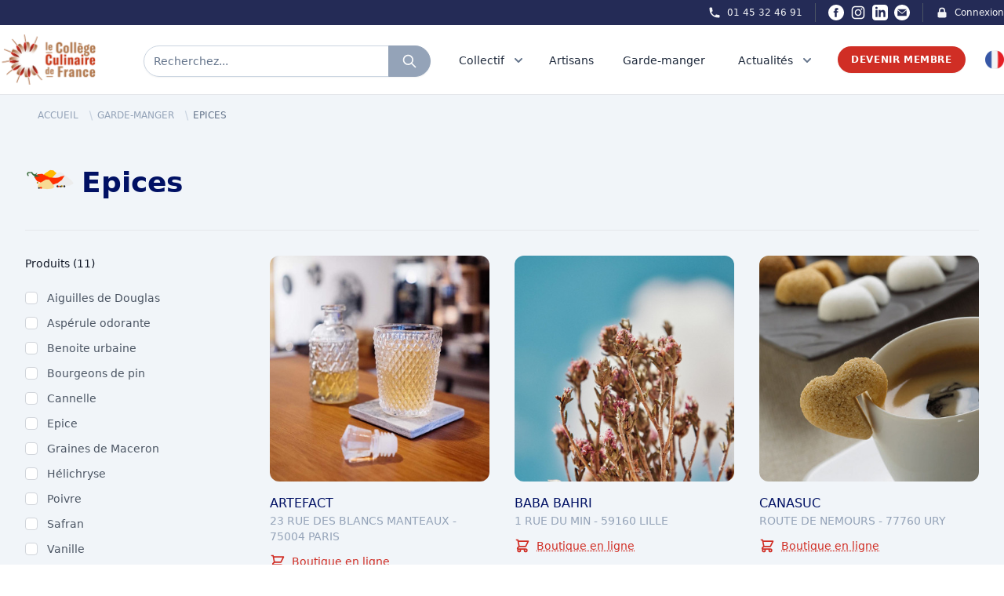

--- FILE ---
content_type: text/html; charset=UTF-8
request_url: https://college-culinaire-de-france.fr/garde-manger/epices
body_size: 26755
content:

<!DOCTYPE html>
<html lang="fr">
    <head>
        <meta charset="UTF-8" />
        <meta name="viewport" content="width=device-width, initial-scale=1.0">

        <title>Epices - Garde-Manger - Collège Culinaire de France</title>
<meta name="description" content="Epices">
<meta name="robots" content="all">
<meta property="og:title" content="Epices - Garde-Manger" />
<meta property="og:description" content="Epices" />
<meta property="og:type" content="article" />
<meta property="og:site_name" content="Collège Culinaire de France" />
<meta property="og:image:url" content="https://ccf-prod-v2.s3.eu-west-3.amazonaws.com/ressources/partage/garde-manger.png" />

<meta name="twitter:card" content="summary" />
<meta name="twitter:site" content="@R_Qualite" />
<meta name="twitter:title" content="Epices - Garde-Manger" />
<meta name="twitter:description" content="Epices" />
<meta name="twitter:image" content="https://ccf-prod-v2.s3.eu-west-3.amazonaws.com/ressources/partage/garde-manger.png" />
<script type="application/ld+json">{"@context":"https://schema.org","@type":"WebPage","name":"Collège Culinaire de France","description":"Le Collège Culinaire de France est un Collectif indépendant et militant de Restaurants Producteurs Artisans de qualité","image":"https://college-culinaire-de-france.fr/img/social.jpg"}</script>

        <link rel="apple-touch-icon" sizes="57x57" href="https://college-culinaire-de-france.fr/img/icons/favicon/apple-icon-57x57.png">
    <link rel="apple-touch-icon" sizes="60x60" href="https://college-culinaire-de-france.fr/img/icons/favicon/apple-icon-60x60.png">
    <link rel="apple-touch-icon" sizes="72x72" href="https://college-culinaire-de-france.fr/img/icons/favicon/apple-icon-72x72.png">
    <link rel="apple-touch-icon" sizes="76x76" href="https://college-culinaire-de-france.fr/img/icons/favicon/apple-icon-76x76.png">
    <link rel="apple-touch-icon" sizes="114x114" href="https://college-culinaire-de-france.fr/img/icons/favicon/apple-icon-114x114.png">
    <link rel="apple-touch-icon" sizes="120x120" href="https://college-culinaire-de-france.fr/img/icons/favicon/apple-icon-120x120.png">
    <link rel="apple-touch-icon" sizes="144x144" href="https://college-culinaire-de-france.fr/img/icons/favicon/apple-icon-144x144.png">
    <link rel="apple-touch-icon" sizes="152x152" href="https://college-culinaire-de-france.fr/img/icons/favicon/apple-icon-152x152.png">
    <link rel="apple-touch-icon" sizes="180x180" href="https://college-culinaire-de-france.fr/img/icons/favicon/apple-icon-180x180.png">
    <meta name="msapplication-TileColor" content="#ffffff">
    <meta name="msapplication-TileImage" content="https://college-culinaire-de-france.fr/img/icons/favicon/ms-icon-144x144.png">
    <meta name="theme-color" content="#ffffff">

    <link id="favicon" rel="icon" type="image/png" sizes="32x32" href="https://college-culinaire-de-france.fr/img/icons/favicon/favicon-32x32.png">

        <!-- Styles -->
        <link rel="stylesheet" href="https://college-culinaire-de-france.fr/vendor/wire-elements-pro/css/bootstrap-overlay-component.css">
        <link rel="stylesheet" href="https://college-culinaire-de-france.fr/css/app.css?rel=12d">
        <link rel="stylesheet" href="https://college-culinaire-de-france.fr/css/splide-core.min.css">
        
        <style>
            .cky-btn-revisit-wrapper{display: none !important;}
        </style>
        
        <style >[wire\:loading], [wire\:loading\.delay], [wire\:loading\.inline-block], [wire\:loading\.inline], [wire\:loading\.block], [wire\:loading\.flex], [wire\:loading\.table], [wire\:loading\.grid], [wire\:loading\.inline-flex] {display: none;}[wire\:loading\.delay\.shortest], [wire\:loading\.delay\.shorter], [wire\:loading\.delay\.short], [wire\:loading\.delay\.long], [wire\:loading\.delay\.longer], [wire\:loading\.delay\.longest] {display:none;}[wire\:offline] {display: none;}[wire\:dirty]:not(textarea):not(input):not(select) {display: none;}input:-webkit-autofill, select:-webkit-autofill, textarea:-webkit-autofill {animation-duration: 50000s;animation-name: livewireautofill;}@keyframes livewireautofill { from {} }</style>
        
        
        
        
                
        <!-- Scripts -->
        <script src="https://college-culinaire-de-france.fr/js/app.js" defer></script>

        <!-- Global site tag (gtag.js) - Google Analytics -->
        

        <!-- Google tag (gtag.js) -->
        <script async src="https://www.googletagmanager.com/gtag/js?id=G-F9SVQDCCTX"></script>
        <script>
        window.dataLayer = window.dataLayer || [];
        function gtag(){dataLayer.push(arguments);}
        gtag('js', new Date());

        gtag('config', 'G-F9SVQDCCTX');
        </script>

        <!-- Facebook Pixel Code -->
        <script>
            !function(f,b,e,v,n,t,s)
            {if(f.fbq)return;n=f.fbq=function(){n.callMethod?
            n.callMethod.apply(n,arguments):n.queue.push(arguments)};
            if(!f._fbq)f._fbq=n;n.push=n;n.loaded=!0;n.version='2.0';
            n.queue=[];t=b.createElement(e);t.async=!0;
            t.src=v;s=b.getElementsByTagName(e)[0];
            s.parentNode.insertBefore(t,s)}(window,document,'script',
            'https://connect.facebook.net/en_US/fbevents.js');
                fbq('init', '679226412285882'); 
            fbq('track', 'PageView');
            </script>
            <noscript>
                <img height="1" width="1" 
            src="https://www.facebook.com/tr?id=679226412285882&ev=PageView
            &noscript=1"/>
        </noscript>
        <!-- End Facebook Pixel Code -->
        <!-- Start cookieyes banner --> <script id="cookieyes" type="text/javascript" src="https://cdn-cookieyes.com/client_data/79ce2ea45836e77fae501a4f/script.js"></script> <!-- End cookieyes banner -->

    </head>

<body>
    <div wire:id="BQbuQakY6qeAyX538ExJ" wire:initial-data="{&quot;fingerprint&quot;:{&quot;id&quot;:&quot;BQbuQakY6qeAyX538ExJ&quot;,&quot;name&quot;:&quot;browser-geolocalisation&quot;,&quot;locale&quot;:&quot;fr&quot;,&quot;path&quot;:&quot;garde-manger\/epices&quot;,&quot;method&quot;:&quot;GET&quot;,&quot;v&quot;:&quot;acj&quot;},&quot;effects&quot;:{&quot;listeners&quot;:[]},&quot;serverMemo&quot;:{&quot;children&quot;:[],&quot;errors&quot;:[],&quot;htmlHash&quot;:&quot;5f3e83ee&quot;,&quot;data&quot;:{&quot;lat&quot;:null,&quot;lng&quot;:null,&quot;ip&quot;:&quot;3.17.27.2&quot;},&quot;dataMeta&quot;:[],&quot;checksum&quot;:&quot;2bdb8b6676e962137e8cf2044397b0687820cd2aceffe752b96fcf5b2a0a5d7a&quot;}}"> </div>


<!-- Livewire Component wire-end:BQbuQakY6qeAyX538ExJ -->
    <div class="px-2 bg-ccfBlueDark xl:px-0">
    <div class="items-center justify-between hidden h-8 px-4 mx-auto sm:flex max-w-7xl sm:px-0">
        
        

        <div class="hidden lg:flex lg:flex-1 lg:items-center lg:justify-end lg:space-x-4">
            <a href="tel:+33145324691"
                class="text-xs font-medium text-gray-100 hover:text-gray-100 hover:underline">
                <div class="flex space-x-2">
                    <div>
                        <svg xmlns="http://www.w3.org/2000/svg" class="w-4 h-4" viewBox="0 0 20 20"
                            fill="currentColor">
                            <path
                                d="M2 3a1 1 0 011-1h2.153a1 1 0 01.986.836l.74 4.435a1 1 0 01-.54 1.06l-1.548.773a11.037 11.037 0 006.105 6.105l.774-1.548a1 1 0 011.059-.54l4.435.74a1 1 0 01.836.986V17a1 1 0 01-1 1h-2C7.82 18 2 12.18 2 5V3z" />
                        </svg>
                    </div>
                    <div>01 45 32 46 91</div>
                </div>
            </a>

            <span class="w-px h-6 bg-gray-600" aria-hidden="true"></span>

            <div class="inline-flex items-center space-x-2 ">
                <a href="https://www.facebook.com/collegeculinairedefranceofficiel/" class="text-white hover:text-red-500" target="_blank">
                    <span class="sr-only">Facebook</span>
                    <svg xmlns="http://www.w3.org/2000/svg" class="w-5 h-5" fill="currentColor" viewBox="0 0 24 24">
                        <path d="M12 0c-6.627 0-12 5.373-12 12s5.373 12 12 12 12-5.373 12-12-5.373-12-12-12zm3 8h-1.35c-.538 0-.65.221-.65.778v1.222h2l-.209 2h-1.791v7h-3v-7h-2v-2h2v-2.308c0-1.769.931-2.692 3.029-2.692h1.971v3z"/>
                    </svg>
                </a>
                <a href="https://www.instagram.com/collegeculinairedefrance/" class="text-white hover:text-red-500" target="_blank">
                    <span class="sr-only">Instagram</span>
                    <svg class="w-5 h-5" fill="currentColor" viewBox="0 0 24 24" aria-hidden="true">
                        <path fill-rule="evenodd"
                            d="M12.315 2c2.43 0 2.784.013 3.808.06 1.064.049 1.791.218 2.427.465a4.902 4.902 0 011.772 1.153 4.902 4.902 0 011.153 1.772c.247.636.416 1.363.465 2.427.048 1.067.06 1.407.06 4.123v.08c0 2.643-.012 2.987-.06 4.043-.049 1.064-.218 1.791-.465 2.427a4.902 4.902 0 01-1.153 1.772 4.902 4.902 0 01-1.772 1.153c-.636.247-1.363.416-2.427.465-1.067.048-1.407.06-4.123.06h-.08c-2.643 0-2.987-.012-4.043-.06-1.064-.049-1.791-.218-2.427-.465a4.902 4.902 0 01-1.772-1.153 4.902 4.902 0 01-1.153-1.772c-.247-.636-.416-1.363-.465-2.427-.047-1.024-.06-1.379-.06-3.808v-.63c0-2.43.013-2.784.06-3.808.049-1.064.218-1.791.465-2.427a4.902 4.902 0 011.153-1.772A4.902 4.902 0 015.45 2.525c.636-.247 1.363-.416 2.427-.465C8.901 2.013 9.256 2 11.685 2h.63zm-.081 1.802h-.468c-2.456 0-2.784.011-3.807.058-.975.045-1.504.207-1.857.344-.467.182-.8.398-1.15.748-.35.35-.566.683-.748 1.15-.137.353-.3.882-.344 1.857-.047 1.023-.058 1.351-.058 3.807v.468c0 2.456.011 2.784.058 3.807.045.975.207 1.504.344 1.857.182.466.399.8.748 1.15.35.35.683.566 1.15.748.353.137.882.3 1.857.344 1.054.048 1.37.058 4.041.058h.08c2.597 0 2.917-.01 3.96-.058.976-.045 1.505-.207 1.858-.344.466-.182.8-.398 1.15-.748.35-.35.566-.683.748-1.15.137-.353.3-.882.344-1.857.048-1.055.058-1.37.058-4.041v-.08c0-2.597-.01-2.917-.058-3.96-.045-.976-.207-1.505-.344-1.858a3.097 3.097 0 00-.748-1.15 3.098 3.098 0 00-1.15-.748c-.353-.137-.882-.3-1.857-.344-1.023-.047-1.351-.058-3.807-.058zM12 6.865a5.135 5.135 0 110 10.27 5.135 5.135 0 010-10.27zm0 1.802a3.333 3.333 0 100 6.666 3.333 3.333 0 000-6.666zm5.338-3.205a1.2 1.2 0 110 2.4 1.2 1.2 0 010-2.4z"
                            clip-rule="evenodd"></path>
                    </svg>
                </a>
                <a href="https://www.linkedin.com/company/coll%C3%A8ge-culinaire-de-france/" class="text-white hover:text-red-500" target="_blank">
                    <span class="sr-only">LinkedIn</span>
                    <svg xmlns="http://www.w3.org/2000/svg" class="w-5 h-5" fill="currentColor" viewBox="0 0 24 24">
                        <path d="M19 0h-14c-2.761 0-5 2.239-5 5v14c0 2.761 2.239 5 5 5h14c2.762 0 5-2.239 5-5v-14c0-2.761-2.238-5-5-5zm-11 19h-3v-11h3v11zm-1.5-12.268c-.966 0-1.75-.79-1.75-1.764s.784-1.764 1.75-1.764 1.75.79 1.75 1.764-.783 1.764-1.75 1.764zm13.5 12.268h-3v-5.604c0-3.368-4-3.113-4 0v5.604h-3v-11h3v1.765c1.396-2.586 7-2.777 7 2.476v6.759z"/>
                    </svg>
                </a>
                <a href="mailto:contact@college-culinaire-de-france.fr" class="text-white hover:text-red-500" target="_blank">
                    <span class="sr-only">Email</span>
                    <svg xmlns="http://www.w3.org/2000/svg" class="w-5 h-5" fill="currentColor" viewBox="0 0 24 24"><path d="M12 .02c-6.627 0-12 5.373-12 12s5.373 12 12 12 12-5.373 12-12-5.373-12-12-12zm6.99 6.98l-6.99 5.666-6.991-5.666h13.981zm.01 10h-14v-8.505l7 5.673 7-5.672v8.504z"/></svg>
                </a>
            </div>

            <span class="w-px h-6 bg-gray-600" aria-hidden="true"></span>

            <a href="https://membre-college-culinaire-de-france.fr/" target="_blank"
                class="flex space-x-2 text-xs font-medium text-gray-100 hover:text-gray-100 hover:underline">
                <div>
                    <svg xmlns="http://www.w3.org/2000/svg" class="w-4 h-4" viewBox="0 0 20 20"
                        fill="currentColor">
                        <path fill-rule="evenodd"
                            d="M5 9V7a5 5 0 0110 0v2a2 2 0 012 2v5a2 2 0 01-2 2H5a2 2 0 01-2-2v-5a2 2 0 012-2zm8-2v2H7V7a3 3 0 016 0z"
                            clip-rule="evenodd" />
                    </svg>
                </div>
                <div>
                    Connexion
                </div>
            </a>
        </div>
    </div>
</div>

<nav id="menu" class="sticky top-0 z-40 bg-white border-b border-gray-200" x-data="{ isOn: false }">
    <div class="px-2 py-1 mx-auto sm:py-3 max-w-7xl sm:px-4 lg:px-0">
        <div class="grid justify-between h-16 grid-cols-4 space-x-8 lg:grid-cols-7">
            <div class="grid justify-between grid-cols-3 col-span-3 lg:col-span-3 lg:px-0">
                <div class="flex items-center col-span-1 lg:col-span-1">
                    <a href="https://college-culinaire-de-france.fr">
                        <img src="https://college-culinaire-de-france.fr/img/Logo.png" class="block h-12 lg:hidden">
                        <img src="https://college-culinaire-de-france.fr/img/Logo.png" class="hidden w-auto h-16 lg:block">
                    </a>
                </div>
                <div class="grid items-center col-span-2 ml-3 lg:ml-0 lg:col-span-2 ">
                    <div class="grid items-center justify-items-stretch">
                                                    <div class="flex h-8 mt-1 rounded-full shadow-sm md:h-10" onclick="Livewire.emit('modal.open', 'search-widget')">
                                <div class="relative flex items-stretch flex-grow focus-within:z-10">
                                    <div class="absolute inset-y-0 left-0 flex items-center pl-3 pointer-events-none">
                                    </div>
                                    <div type="text" 
                                        class="flex items-center w-full pl-3 text-sm border rounded-none rounded-l-full text-slate-500 border-slate-300 focus:ring-slate-500 focus:border-slate-500 sm:text-sm">
                                        Recherchez...
                                    </div>
                                </div>
                                <button type="button"
                                    class="relative inline-flex items-center px-2 py-2 -ml-px space-x-2 text-sm font-medium text-white border rounded-r-full sm:px-4 border-slate-400 bg-slate-400 hover:bg-slate-600 focus:outline-none focus:ring-1 focus:ring-slate-500 focus:border-slate-500">
                                    <svg xmlns="http://www.w3.org/2000/svg" class="w-5 h-5 animate-pulse" fill="none"
                                        viewBox="0 0 24 24" stroke="currentColor">
                                        <path stroke-linecap="round" stroke-linejoin="round" stroke-width="2"
                                            d="M21 21l-6-6m2-5a7 7 0 11-14 0 7 7 0 0114 0z" />
                                    </svg>
                                </button>
                            </div>
                                            </div>
                </div>
            </div>
            
            <div class="flex items-center justify-end col-span-1 lg:hidden">
                <!-- Mobile menu button -->
                <button type="button" @click="isOn = !isOn"
                    class="inline-flex items-center justify-center p-2 rounded-full text-slate-400 hover:text-slate-500 hover:bg-slate-100 focus:outline-none focus:ring-2 focus:ring-inset focus:ring-ccfBlue"
                    aria-controls="mobile-menu" aria-expanded="false">
                    <span class="sr-only">Open main menu</span>
                    
                    <svg class="block w-6 h-6" xmlns="http://www.w3.org/2000/svg" fill="none" viewBox="0 0 24 24"
                        stroke="currentColor" aria-hidden="true">
                        <path stroke-linecap="round" stroke-linejoin="round" stroke-width="2"
                            d="M4 6h16M4 12h16M4 18h16" />
                    </svg>
                    
                    <svg class="hidden w-6 h-6" xmlns="http://www.w3.org/2000/svg" fill="none" viewBox="0 0 24 24"
                        stroke="currentColor" aria-hidden="true">
                        <path stroke-linecap="round" stroke-linejoin="round" stroke-width="2"
                            d="M6 18L18 6M6 6l12 12" />
                    </svg>
                </button>
            </div>

            <div x-data="data()" x-cloak class="justify-between hidden col-span-4 space-x-2 lg:ml-4 lg:flex lg:items-center">
                <div @mouseenter="debounce(() => active = 'four', 0)" @mouseleave="debounce(() => active = '', 300)">
                    <a href="https://college-culinaire-de-france.fr/presentation"
                        class="relative z-10 inline-flex items-center px-1 pt-1 text-sm font-medium border-b-2 border-transparent text-slate-800 group-hover:border-ccfRed group-hover:text-ccfRed">
                        <div class="flex">
                            <div>Collectif</div>
                            <div>
                                <svg class="w-5 h-5 ml-2 text-slate-500 group-hover:text-ccfRed"
                                    xmlns="http://www.w3.org/2000/svg" viewBox="0 0 20 20" fill="currentColor"
                                    aria-hidden="true">
                                    <path fill-rule="evenodd"
                                        d="M5.293 7.293a1 1 0 011.414 0L10 10.586l3.293-3.293a1 1 0 111.414 1.414l-4 4a1 1 0 01-1.414 0l-4-4a1 1 0 010-1.414z"
                                        clip-rule="evenodd" />
                                </svg>
                            </div>
                        </div>
                    </a>
                    
                    <div x-show="active == 'four'" x-transition:enter="transition ease-out duration-100 transform"
    x-transition:enter-start="opacity-0 scale-95" x-transition:enter-end="opacity-100 scale-100"
    x-transition:leave="transition ease-in duration-75 transform" x-transition:leave-start="opacity-100 scale-100"
    x-transition:leave-end="opacity-0 scale-95"
    x-cloak
    class="absolute z-50 w-screen max-w-md px-2 mt-6 transform -translate-x-1/2 left-1/2 sm:px-0 lg:max-w-4xl">
    <div class="overflow-hidden rounded-lg shadow-lg ring-1 ring-black ring-opacity-5">
        <div class="relative grid gap-6 px-6 pt-6 pb-2 bg-white sm:gap-8 lg:grid-cols-2">
            <div class="space-y-1">
                <h4 class="mb-1 ml-4 font-bold uppercase text-ccfBlueDark">Présentation</h4>
                <a href="https://college-culinaire-de-france.fr/presentation"
                    class="flex items-start p-3 -m-3 transition duration-150 ease-in-out rounded-lg hover:cursor-pointer group hover:bg-slate-100">
                    <div class="ml-4">
                        <p class="mt-1 text-sm text-slate-500">
                            Le Collège Culinaire de France est un Collectif indépendant et militant constitué de plusieurs milliers de Restaurants et Producteurs Artisans de Qualité reconnus par le Collège Culinaire de France
                        </p>
                        <p class="mt-2 text-sm underline decoration-ccfRed text-ccfRed decoration-dotted group-hover:decoration-solid">
                            Lire plus
                        </p>
                    </div>
                </a>
            </div>

            <div class="space-y-1">
                <h4 class="mb-1 ml-4 font-bold uppercase text-ccfBlueDark">Pilotage du Collectif</h4>
                <a href="https://college-culinaire-de-france.fr/organisation/chefs-fondateurs"
                    class="flex items-start p-3 -m-3 transition duration-150 ease-in-out rounded-lg group hover:bg-slate-100">
                    <div class="ml-4">
                        <p class="mt-1 text-sm text-slate-500">
                            La gouvernance du Collège Culinaire de France est unique dans l’univers professionnel des associations de la gastronomie par sa composition, son organisation et son mode de pilotage.
                        </p>
                        <p class="mt-2 text-sm underline decoration-ccfRed text-ccfRed decoration-dotted group-hover:decoration-solid">
                            Lire plus
                        </p>
                    </div>
                </a>
            </div>
        </div>
        <div class="p-5 bg-slate-100 hover:bg-slate-200 sm:p-8 group">
            <div onclick="Livewire.emit('modal.open', 'subscribe-to-newsletter-report')"
                class="flow-root p-3 -m-3 transition duration-150 ease-in-out rounded-md hover:cursor-pointer">
                <div class="flex space-x-6">
                    <div>
                        <img src="https://college-culinaire-de-france.fr/img/assets/rapport.jpg"
                            alt="rapport d'activité Collège Culinaire de France" class="rounded w-60">
                    </div>
                    <div class="space-y-2 text-base font-medium text-slate-700">
                        <h2 class="mb-3 text-base font-bold uppercase group-hover:underline group-hover:text-ccfRed">Rapport d&#039;activité</h2>
                        <p class="mb-3 text-sm">Ce rapport d’activité est écrit chaque année pour rappeler, préciser et compléter les fondamentaux du Collège Culinaire de France. Il décrit les principales réalisations de l’année écoulée, met en perspective les ambitions du Collège Culinaire de France et définit les objectifs l’année à venir. Il concentre en 100 pages ce qu’est le Collège Culinaire de France à chaque millésime.</p>
                        <p
                            
                            class="text-sm underline hover:cursor-pointer decoration-ccfRed text-ccfRed decoration-dotted group-hover:decoration-solid">
                                Téléchargez maintenant
                        </p>
                    </div>
                </div>
            </div>
        </div>
    </div>
</div>
                </div>

                <div class="pr-3">
                    <a href="https://college-culinaire-de-france.fr/tous-les-restaurants-producteurs-artisans-de-qualite"
                        class="relative z-10 inline-flex items-center pt-1 text-sm font-medium border-b-2 border-transparent text-slate-800 group-hover:underline group-hover:border-ccfRed group-hover:text-ccfRed">
                        <div class="flex">
                            <div>Artisans</div>
                        </div>
                    </a>
                </div>

                <div class="pr-3">
                    <a href="https://college-culinaire-de-france.fr/garde-manger"
                        class="relative z-10 inline-flex items-center pt-1 text-sm font-medium border-b-2 border-transparent text-slate-800 group-hover:underline group-hover:border-ccfRed group-hover:text-ccfRed">
                        <div class="flex">
                            <div>Garde-manger</div>
                        </div>
                    </a>
                </div>

                <div x-data="{ isOpen: false }" x-cloak @mouseleave="isOpen = false">
                    <a href="https://college-culinaire-de-france.fr/evenements-et-actualites" @mouseover="isOpen = true"
                        class="relative z-10 inline-flex items-center px-1 pt-1 text-sm font-medium border-b-2 border-transparent text-slate-800 group-hover:underline group-hover:border-ccfRed group-hover:text-ccfRed">
                        <div class="flex">
                            <div>Actualités</div>
                            <div>
                                <svg class="w-5 h-5 ml-2 text-slate-500 group-hover:text-ccfRed"
                                    xmlns="http://www.w3.org/2000/svg" viewBox="0 0 20 20" fill="currentColor"
                                    aria-hidden="true">
                                    <path fill-rule="evenodd"
                                        d="M5.293 7.293a1 1 0 011.414 0L10 10.586l3.293-3.293a1 1 0 111.414 1.414l-4 4a1 1 0 01-1.414 0l-4-4a1 1 0 010-1.414z"
                                        clip-rule="evenodd" />
                                </svg>
                            </div>
                        </div>
                    </a>

                    <div x-show="isOpen" @mouseover="isOpen = true" 
    x-transition:enter="transition ease-out duration-100 transform"
    x-transition:enter-start="opacity-0 scale-95" 
    x-transition:enter-end="opacity-100 scale-100"
    x-transition:leave="transition ease-in duration-35 transform" 
    x-transition:leave-start="opacity-100 scale-100"
    x-transition:leave-end="opacity-0 scale-95" 
    x-cloak
    class="absolute inset-x-0 z-50 mt-6 transform border shadow-lg">
    <div class="bg-white">
        <div class="grid px-4 py-6 mx-auto lg:px-0 max-w-7xl gap-y-6 sm:gap-8 sm:py-8 lg:grid-cols-3 lg:py-2 xl:py-6">
            <div class="grid grid-cols-3 col-span-2 gap-1">
                <div class="col-span-3 gap-2 py-3 bg-white rounded-lg">
                    <h2 class="flex-auto pt-2 mb-3 text-xl font-bold text-center uppercase text-ccfRed">
                        <a href="https://college-culinaire-de-france.fr/evenements-et-actualites" class="hover:underline hover:text-ccfRed hover:decoration-solid">Dernières actualités</a>
                    </h2>
                    <div>
                        <script src="https://unpkg.com/smoothscroll-polyfill@0.4.4/dist/smoothscroll.js"></script>
                        <div x-data="{
                            skip: 2,
                            atBeginning: false,
                            atEnd: false,
                            next() {
                                this.to((current, offset) => current + (offset * this.skip))
                            },
                            prev() {
                                this.to((current, offset) => current - (offset * this.skip))
                            },
                            to(strategy) {
                                let slider = this.$refs.slider
                                let current = slider.scrollLeft
                                let offset = slider.firstElementChild.getBoundingClientRect().width
                                slider.scrollTo({ left: strategy(current, offset), behavior: 'smooth' })
                            },
                            focusableWhenVisible: {
                                'x-intersect:enter'() {
                                    this.$el.removeAttribute('tabindex')
                                },
                                'x-intersect:leave'() {
                                    this.$el.setAttribute('tabindex', '-1')
                                },
                            },
                            disableNextAndPreviousButtons: {
                                'x-intersect:enter.threshold.05'() {
                                    let slideEls = this.$el.parentElement.children

                                    // If this is the first slide.
                                    if (slideEls[0] === this.$el) {
                                        this.atBeginning = true
                                        // If this is the last slide.
                                    } else if (slideEls[slideEls.length - 1] === this.$el) {
                                        this.atEnd = true
                                    }
                                },
                                'x-intersect:leave.threshold.05'() {
                                    let slideEls = this.$el.parentElement.children

                                    // If this is the first slide.
                                    if (slideEls[0] === this.$el) {
                                        this.atBeginning = false
                                        // If this is the last slide.
                                    } else if (slideEls[slideEls.length - 1] === this.$el) {
                                        this.atEnd = false
                                    }
                                },
                            },
                        }" class="flex flex-col w-full px-8">
                            <div 
                                x-on:keydown.right="next" 
                                x-on:keydown.left="prev" 
                                tabindex="0" 
                                role="filiere"
                                aria-labelledby="carousel-label"
                                class="flex space-x-4">
                                
                                <h2 id="carousel-label" class="sr-only" hidden>Carousel</h2>

                                <!-- Prev Button -->
                                <button x-on:click="prev" class="text-4xl" :aria-disabled="atBeginning" :tabindex="atEnd ? -1 : 0"
                                    :class="{ 'opacity-50 cursor-not-allowed': atBeginning }">
                                    <span aria-hidden="true">
                                        <svg xmlns="http://www.w3.org/2000/svg" class="w-10 h-10 p-2 text-gray-600 border border-gray-300 rounded-full hover:bg-gray-50" fill="none" viewBox="0 0 24 24"
                                            stroke="currentColor" stroke-width="3">
                                            <path stroke-linecap="round" stroke-linejoin="round" d="M15 19l-7-7 7-7" />
                                        </svg>
                                    </span>
                                    <span class="sr-only">Passer à la page précédente</span>
                                </button>

                                <ul x-ref="slider" tabindex="0" role="listbox" aria-labelledby="carousel-content-label"
                                    class="flex w-full overflow-x-scroll snap-x snap-mandatory scrollbar-hide">

                                                                            <li 
                                            x-bind="disableNextAndPreviousButtons"
                                            class="flex flex-col items-center justify-center p-2 overflow-hidden w-60 snap-start shrink-0" 
                                            role="option"
                                        >
                                                                                        <a href="https://college-culinaire-de-france.fr/actualite/christopher-baur-et-ses-cooperations-autour-du-safran-d-auvergne" class="group">
                                                                                            <div class="justify-center mx-auto ">
                                                    <div class="flex items-center justify-center text-center">
                                                        <div>
                                                            <img src="https://ccf-prod-v2.s3.eu-west-3.amazonaws.com/54067/conversions/Safran-des-volcans-x-distillerie-des-volcans-x-la-ferma-cotsou-%282%29-preview.jpg"
                                                                alt="Christopher Baur et ses coopérations autour du safran des volcans - Collège Culinaire de France"
                                                                class="object-cover w-auto mb-2 overflow-hidden rounded-lg shadow h-60 group-hover:opacity-80">

                                                            <p class="text-base font-bold text-slate-900 group-hover:underline group-hover:text-ccfRed line-clamp-2">
                                                                Christopher Baur et ses coopérations autour du safran des volcans
                                                            </p>
                                                            
                                                        </div>
                                                    </div>
                                                </div>
                                            </a>
                                        </li>
                                                                            <li 
                                            x-bind="disableNextAndPreviousButtons"
                                            class="flex flex-col items-center justify-center p-2 overflow-hidden w-60 snap-start shrink-0" 
                                            role="option"
                                        >
                                                                                        <a href="https://college-culinaire-de-france.fr/actualite/francois-gagnaire-la-cooperation-comme-moteur-de-sens-et-de-transmission" class="group">
                                                                                            <div class="justify-center mx-auto ">
                                                    <div class="flex items-center justify-center text-center">
                                                        <div>
                                                            <img src="https://ccf-prod-v2.s3.eu-west-3.amazonaws.com/53342/conversions/francois-gagnaire-a-ouvert-le-restaurant-anicia-dans-le-vie-arrondissement-en-2014-photo-fournie-par-anicia-1708364001-%281%29-preview.jpg"
                                                                alt="François Gagnaire : la coopération comme moteur de sens et de transmission - Collège Culinaire de France"
                                                                class="object-cover w-auto mb-2 overflow-hidden rounded-lg shadow h-60 group-hover:opacity-80">

                                                            <p class="text-base font-bold text-slate-900 group-hover:underline group-hover:text-ccfRed line-clamp-2">
                                                                François Gagnaire : la coopération comme moteur de sens et de transmission
                                                            </p>
                                                            
                                                        </div>
                                                    </div>
                                                </div>
                                            </a>
                                        </li>
                                                                            <li 
                                            x-bind="disableNextAndPreviousButtons"
                                            class="flex flex-col items-center justify-center p-2 overflow-hidden w-60 snap-start shrink-0" 
                                            role="option"
                                        >
                                                                                        <a href="https://college-culinaire-de-france.fr/actualite/les-ravioles-mere-maury-quand-la-tradition-dromoise-devient-generatrice-de-cooperation" class="group">
                                                                                            <div class="justify-center mx-auto ">
                                                    <div class="flex items-center justify-center text-center">
                                                        <div>
                                                            <img src="https://ccf-prod-v2.s3.eu-west-3.amazonaws.com/52856/conversions/Photo-16-10-2025-16-56-49-preview.jpg"
                                                                alt="Les Ravioles Mère Maury :                                                                                      quand la tradition drômoise devient génératrice de coopération - Collège Culinaire de France"
                                                                class="object-cover w-auto mb-2 overflow-hidden rounded-lg shadow h-60 group-hover:opacity-80">

                                                            <p class="text-base font-bold text-slate-900 group-hover:underline group-hover:text-ccfRed line-clamp-2">
                                                                Les Ravioles Mère Maury :                                                                                      quand la tradition drômoise devient génératrice de coopération
                                                            </p>
                                                            
                                                        </div>
                                                    </div>
                                                </div>
                                            </a>
                                        </li>
                                                                            <li 
                                            x-bind="disableNextAndPreviousButtons"
                                            class="flex flex-col items-center justify-center p-2 overflow-hidden w-60 snap-start shrink-0" 
                                            role="option"
                                        >
                                                                                        <a href="https://college-culinaire-de-france.fr/actualite/la-transmission-des-marche-complice" class="group">
                                                                                            <div class="justify-center mx-auto ">
                                                    <div class="flex items-center justify-center text-center">
                                                        <div>
                                                            <img src="https://ccf-prod-v2.s3.eu-west-3.amazonaws.com/52569/conversions/remy-giraud-chef-cuisinier-1030x1030-preview.jpg"
                                                                alt="Rémy Giraud : La transmission des Marchés Complices - Collège Culinaire de France"
                                                                class="object-cover w-auto mb-2 overflow-hidden rounded-lg shadow h-60 group-hover:opacity-80">

                                                            <p class="text-base font-bold text-slate-900 group-hover:underline group-hover:text-ccfRed line-clamp-2">
                                                                Rémy Giraud : La transmission des Marchés Complices
                                                            </p>
                                                            
                                                        </div>
                                                    </div>
                                                </div>
                                            </a>
                                        </li>
                                                                            <li 
                                            x-bind="disableNextAndPreviousButtons"
                                            class="flex flex-col items-center justify-center p-2 overflow-hidden w-60 snap-start shrink-0" 
                                            role="option"
                                        >
                                                                                        <a href="https://college-culinaire-de-france.fr/actualite/engagement-huilerie-saint-michel" class="group">
                                                                                            <div class="justify-center mx-auto ">
                                                    <div class="flex items-center justify-center text-center">
                                                        <div>
                                                            <img src="https://ccf-prod-v2.s3.eu-west-3.amazonaws.com/50362/conversions/KARIM_ET_BOUTEILLE-large-preview.jpg"
                                                                alt="ENGAGEMENT : HUILERIE SAINT MICHEL - Collège Culinaire de France"
                                                                class="object-cover w-auto mb-2 overflow-hidden rounded-lg shadow h-60 group-hover:opacity-80">

                                                            <p class="text-base font-bold text-slate-900 group-hover:underline group-hover:text-ccfRed line-clamp-2">
                                                                ENGAGEMENT : HUILERIE SAINT MICHEL
                                                            </p>
                                                            
                                                        </div>
                                                    </div>
                                                </div>
                                            </a>
                                        </li>
                                                                            <li 
                                            x-bind="disableNextAndPreviousButtons"
                                            class="flex flex-col items-center justify-center p-2 overflow-hidden w-60 snap-start shrink-0" 
                                            role="option"
                                        >
                                                                                        <a href="https://college-culinaire-de-france.fr/actualite/engagement-aurelien-largeau" class="group">
                                                                                            <div class="justify-center mx-auto ">
                                                    <div class="flex items-center justify-center text-center">
                                                        <div>
                                                            <img src="https://ccf-prod-v2.s3.eu-west-3.amazonaws.com/49687/conversions/portrait%2BAur%C3%A9lien%2Bsans%2Blogo-preview.jpg"
                                                                alt="ENGAGEMENT : AURELIEN LARGEAU - Collège Culinaire de France"
                                                                class="object-cover w-auto mb-2 overflow-hidden rounded-lg shadow h-60 group-hover:opacity-80">

                                                            <p class="text-base font-bold text-slate-900 group-hover:underline group-hover:text-ccfRed line-clamp-2">
                                                                ENGAGEMENT : AURELIEN LARGEAU
                                                            </p>
                                                            
                                                        </div>
                                                    </div>
                                                </div>
                                            </a>
                                        </li>
                                                                            <li 
                                            x-bind="disableNextAndPreviousButtons"
                                            class="flex flex-col items-center justify-center p-2 overflow-hidden w-60 snap-start shrink-0" 
                                            role="option"
                                        >
                                                                                        <a href="https://college-culinaire-de-france.fr/actualite/engagement-olivier-da-silva" class="group">
                                                                                            <div class="justify-center mx-auto ">
                                                    <div class="flex items-center justify-center text-center">
                                                        <div>
                                                            <img src="https://ccf-prod-v2.s3.eu-west-3.amazonaws.com/48875/conversions/Odas-Rouen-2022-08-08-preview.jpg"
                                                                alt="ENGAGEMENT : OLIVIER DA SILVA - Collège Culinaire de France"
                                                                class="object-cover w-auto mb-2 overflow-hidden rounded-lg shadow h-60 group-hover:opacity-80">

                                                            <p class="text-base font-bold text-slate-900 group-hover:underline group-hover:text-ccfRed line-clamp-2">
                                                                ENGAGEMENT : OLIVIER DA SILVA
                                                            </p>
                                                            
                                                        </div>
                                                    </div>
                                                </div>
                                            </a>
                                        </li>
                                                                            <li 
                                            x-bind="disableNextAndPreviousButtons"
                                            class="flex flex-col items-center justify-center p-2 overflow-hidden w-60 snap-start shrink-0" 
                                            role="option"
                                        >
                                                                                        <a href="https://college-culinaire-de-france.fr/actualite/cooperation-habile-x-perceval" class="group">
                                                                                            <div class="justify-center mx-auto ">
                                                    <div class="flex items-center justify-center text-center">
                                                        <div>
                                                            <img src="https://ccf-prod-v2.s3.eu-west-3.amazonaws.com/48344/conversions/1738859759545-preview.jpg"
                                                                alt="COOPERATION : HABILE x PERCEVAL - Collège Culinaire de France"
                                                                class="object-cover w-auto mb-2 overflow-hidden rounded-lg shadow h-60 group-hover:opacity-80">

                                                            <p class="text-base font-bold text-slate-900 group-hover:underline group-hover:text-ccfRed line-clamp-2">
                                                                COOPERATION : HABILE x PERCEVAL
                                                            </p>
                                                            
                                                        </div>
                                                    </div>
                                                </div>
                                            </a>
                                        </li>
                                                                            <li 
                                            x-bind="disableNextAndPreviousButtons"
                                            class="flex flex-col items-center justify-center p-2 overflow-hidden w-60 snap-start shrink-0" 
                                            role="option"
                                        >
                                                                                        <a href="https://college-culinaire-de-france.fr/actualite/cooperation-nemrod" class="group">
                                                                                            <div class="justify-center mx-auto ">
                                                    <div class="flex items-center justify-center text-center">
                                                        <div>
                                                            <img src="https://ccf-prod-v2.s3.eu-west-3.amazonaws.com/47958/conversions/nemrod1-preview.jpg"
                                                                alt="COOPERATION : NEMROD - Collège Culinaire de France"
                                                                class="object-cover w-auto mb-2 overflow-hidden rounded-lg shadow h-60 group-hover:opacity-80">

                                                            <p class="text-base font-bold text-slate-900 group-hover:underline group-hover:text-ccfRed line-clamp-2">
                                                                COOPERATION : NEMROD
                                                            </p>
                                                            
                                                        </div>
                                                    </div>
                                                </div>
                                            </a>
                                        </li>
                                                                            <li 
                                            x-bind="disableNextAndPreviousButtons"
                                            class="flex flex-col items-center justify-center p-2 overflow-hidden w-60 snap-start shrink-0" 
                                            role="option"
                                        >
                                                                                        <a href="https://college-culinaire-de-france.fr/actualite/cooperation-zakuro" class="group">
                                                                                            <div class="justify-center mx-auto ">
                                                    <div class="flex items-center justify-center text-center">
                                                        <div>
                                                            <img src="https://ccf-prod-v2.s3.eu-west-3.amazonaws.com/47170/conversions/zakuro-192-preview.jpg"
                                                                alt="COOPERATION : ZAKURO - Collège Culinaire de France"
                                                                class="object-cover w-auto mb-2 overflow-hidden rounded-lg shadow h-60 group-hover:opacity-80">

                                                            <p class="text-base font-bold text-slate-900 group-hover:underline group-hover:text-ccfRed line-clamp-2">
                                                                COOPERATION : ZAKURO
                                                            </p>
                                                            
                                                        </div>
                                                    </div>
                                                </div>
                                            </a>
                                        </li>
                                                                            <li 
                                            x-bind="disableNextAndPreviousButtons"
                                            class="flex flex-col items-center justify-center p-2 overflow-hidden w-60 snap-start shrink-0" 
                                            role="option"
                                        >
                                                                                        <a href="https://college-culinaire-de-france.fr/evenement/paris-local" class="group">
                                                                                            <div class="justify-center mx-auto ">
                                                    <div class="flex items-center justify-center text-center">
                                                        <div>
                                                            <img src="https://ccf-prod-v2.s3.eu-west-3.amazonaws.com/30734/conversions/Paris-Local-preview.jpg"
                                                                alt="PARIS LOCAL - Collège Culinaire de France"
                                                                class="object-cover w-auto mb-2 overflow-hidden rounded-lg shadow h-60 group-hover:opacity-80">

                                                            <p class="text-base font-bold text-slate-900 group-hover:underline group-hover:text-ccfRed line-clamp-2">
                                                                PARIS LOCAL
                                                            </p>
                                                            
                                                        </div>
                                                    </div>
                                                </div>
                                            </a>
                                        </li>
                                                                            <li 
                                            x-bind="disableNextAndPreviousButtons"
                                            class="flex flex-col items-center justify-center p-2 overflow-hidden w-60 snap-start shrink-0" 
                                            role="option"
                                        >
                                                                                        <a href="https://college-culinaire-de-france.fr/evenement/marche-complice-d-angers" class="group">
                                                                                            <div class="justify-center mx-auto ">
                                                    <div class="flex items-center justify-center text-center">
                                                        <div>
                                                            <img src="https://ccf-prod-v2.s3.eu-west-3.amazonaws.com/29647/conversions/MCjaunecover-preview.jpg"
                                                                alt="MARCHE COMPLICE D&#039;ANGERS - Collège Culinaire de France"
                                                                class="object-cover w-auto mb-2 overflow-hidden rounded-lg shadow h-60 group-hover:opacity-80">

                                                            <p class="text-base font-bold text-slate-900 group-hover:underline group-hover:text-ccfRed line-clamp-2">
                                                                MARCHE COMPLICE D&#039;ANGERS
                                                            </p>
                                                            
                                                        </div>
                                                    </div>
                                                </div>
                                            </a>
                                        </li>
                                                                            <li 
                                            x-bind="disableNextAndPreviousButtons"
                                            class="flex flex-col items-center justify-center p-2 overflow-hidden w-60 snap-start shrink-0" 
                                            role="option"
                                        >
                                                                                        <a href="https://college-culinaire-de-france.fr/evenement/marche-complice-de-saint-jean-de-luz" class="group">
                                                                                            <div class="justify-center mx-auto ">
                                                    <div class="flex items-center justify-center text-center">
                                                        <div>
                                                            <img src="https://ccf-prod-v2.s3.eu-west-3.amazonaws.com/29567/conversions/MCrosecover-preview.jpg"
                                                                alt="MARCHE COMPLICE DE SAINT JEAN DE LUZ - Collège Culinaire de France"
                                                                class="object-cover w-auto mb-2 overflow-hidden rounded-lg shadow h-60 group-hover:opacity-80">

                                                            <p class="text-base font-bold text-slate-900 group-hover:underline group-hover:text-ccfRed line-clamp-2">
                                                                MARCHE COMPLICE DE SAINT JEAN DE LUZ
                                                            </p>
                                                            
                                                        </div>
                                                    </div>
                                                </div>
                                            </a>
                                        </li>
                                                                            <li 
                                            x-bind="disableNextAndPreviousButtons"
                                            class="flex flex-col items-center justify-center p-2 overflow-hidden w-60 snap-start shrink-0" 
                                            role="option"
                                        >
                                                                                        <a href="https://college-culinaire-de-france.fr/evenement/marche-complice-de-bordeaux" class="group">
                                                                                            <div class="justify-center mx-auto ">
                                                    <div class="flex items-center justify-center text-center">
                                                        <div>
                                                            <img src="https://college-culinaire-de-france.fr/img/assets/no-event.jpg"
                                                                alt="MARCHE COMPLICE DE BORDEAUX - Collège Culinaire de France"
                                                                class="object-cover w-auto mb-2 overflow-hidden rounded-lg shadow h-60 group-hover:opacity-80">

                                                            <p class="text-base font-bold text-slate-900 group-hover:underline group-hover:text-ccfRed line-clamp-2">
                                                                MARCHE COMPLICE DE BORDEAUX
                                                            </p>
                                                            
                                                        </div>
                                                    </div>
                                                </div>
                                            </a>
                                        </li>
                                                                            <li 
                                            x-bind="disableNextAndPreviousButtons"
                                            class="flex flex-col items-center justify-center p-2 overflow-hidden w-60 snap-start shrink-0" 
                                            role="option"
                                        >
                                                                                        <a href="https://college-culinaire-de-france.fr/evenement/gra-amis-du-ccf" class="group">
                                                                                            <div class="justify-center mx-auto ">
                                                    <div class="flex items-center justify-center text-center">
                                                        <div>
                                                            <img src="https://college-culinaire-de-france.fr/img/assets/no-event.jpg"
                                                                alt="GRA - AMIS DU CCF - Collège Culinaire de France"
                                                                class="object-cover w-auto mb-2 overflow-hidden rounded-lg shadow h-60 group-hover:opacity-80">

                                                            <p class="text-base font-bold text-slate-900 group-hover:underline group-hover:text-ccfRed line-clamp-2">
                                                                GRA - AMIS DU CCF
                                                            </p>
                                                            
                                                        </div>
                                                    </div>
                                                </div>
                                            </a>
                                        </li>
                                                                    </ul>

                                <!-- Next Button -->
                                <button x-on:click="next" class="text-4xl" :aria-disabled="atEnd" :tabindex="atEnd ? -1 : 0"
                                    :class="{ 'opacity-50 cursor-not-allowed': atEnd }">
                                    <span aria-hidden="true">
                                        <svg xmlns="http://www.w3.org/2000/svg" class="w-10 h-10 p-2 text-gray-600 border border-gray-300 rounded-full hover:bg-gray-50" fill="none" viewBox="0 0 24 24"
                                            stroke="currentColor" stroke-width="3">
                                            <path stroke-linecap="round" stroke-linejoin="round" d="M9 5l7 7-7 7" />
                                        </svg>
                                    </span>
                                    <span class="sr-only">Passer à la page suivante</span>
                                </button>
                            </div>
                        </div>
                    </div>
                </div>
            </div>
            <div wire:id="UZJdrALhBguhTbdrAA7V" wire:initial-data="{&quot;fingerprint&quot;:{&quot;id&quot;:&quot;UZJdrALhBguhTbdrAA7V&quot;,&quot;name&quot;:&quot;current-month-calendar&quot;,&quot;locale&quot;:&quot;fr&quot;,&quot;path&quot;:&quot;garde-manger\/epices&quot;,&quot;method&quot;:&quot;GET&quot;,&quot;v&quot;:&quot;acj&quot;},&quot;effects&quot;:{&quot;listeners&quot;:[]},&quot;serverMemo&quot;:{&quot;children&quot;:[],&quot;errors&quot;:[],&quot;htmlHash&quot;:&quot;3552b011&quot;,&quot;data&quot;:{&quot;date&quot;:&quot;2026-01-17T00:00:00+0100&quot;,&quot;year&quot;:&quot;2026&quot;,&quot;month&quot;:&quot;01&quot;,&quot;m&quot;:&quot;janv.&quot;,&quot;dayWeekFirstDayOfMonth&quot;:4,&quot;lastDayOfMonth&quot;:&quot;31&quot;,&quot;today&quot;:&quot;17&quot;,&quot;dayToday&quot;:6,&quot;events&quot;:[],&quot;eventsArray&quot;:[]},&quot;dataMeta&quot;:{&quot;dates&quot;:{&quot;date&quot;:&quot;illuminate&quot;},&quot;modelCollections&quot;:{&quot;events&quot;:{&quot;class&quot;:&quot;App\\Models\\Event&quot;,&quot;id&quot;:[530,540],&quot;relations&quot;:[],&quot;connection&quot;:&quot;mysql&quot;,&quot;collectionClass&quot;:null},&quot;eventsArray&quot;:{&quot;class&quot;:&quot;App\\Models\\Event&quot;,&quot;id&quot;:[530,540],&quot;relations&quot;:[],&quot;connection&quot;:&quot;mysql&quot;,&quot;collectionClass&quot;:null}}},&quot;checksum&quot;:&quot;0e45c6bcb76d07ff038794bde889836ec21f4e562c0bb9d4275226d976d4ac5c&quot;}}" class="px-2 py-3 rounded-lg shadow-lg bg-slate-100">
    <div class="flex items-center ">
        <h2 class="flex-auto pt-2 mb-3 text-xl font-bold text-center uppercase text-ccfRed">
            <a href="https://college-culinaire-de-france.fr/evenements-et-actualites" class="hover:underline hover:text-ccfRed hover:decoration-solid">
                Calendrier
            </a>
        </h2>
    </div>
    <div class=text-center><p class="text-sm font-bold text-slate-500">Janv. 2026</p></div>
    <div class="grid grid-cols-7 mt-4 text-xs font-bold leading-6 text-center text-slate-500">
    <div>L</div>
    <div>M</div>
    <div>M</div>
    <div>J</div>
    <div>V</div>
    <div>S</div>
    <div>D</div>
</div>
<div class="grid grid-cols-7 gap-1 mt-1 text-sm bg-slate-100">
                <div class="py-2 bg-slate-100">

        </div>
            <div class="py-2 bg-slate-100">

        </div>
            <div class="py-2 bg-slate-100">

        </div>
    
                    
        <div class="py-1.5 bg-white">
            <div
                class="flex items-center justify-center w-7 h-7 mx-auto rounded-full 
                 text-gray-900 
                
                            ">
                <time datetime="2026-01-01"
                    class="">

                     
                        01
                                    </time>
            </div>
        </div>
                    
        <div class="py-1.5 bg-white">
            <div
                class="flex items-center justify-center w-7 h-7 mx-auto rounded-full 
                 text-gray-900 
                
                            ">
                <time datetime="2026-01-02"
                    class="">

                     
                        02
                                    </time>
            </div>
        </div>
                    
        <div class="py-1.5 bg-white">
            <div
                class="flex items-center justify-center w-7 h-7 mx-auto rounded-full 
                 text-gray-900 
                
                            ">
                <time datetime="2026-01-03"
                    class="">

                     
                        03
                                    </time>
            </div>
        </div>
                    
        <div class="py-1.5 bg-white">
            <div
                class="flex items-center justify-center w-7 h-7 mx-auto rounded-full 
                 text-gray-900 
                
                            ">
                <time datetime="2026-01-04"
                    class="">

                     
                        04
                                    </time>
            </div>
        </div>
                    
        <div class="py-1.5 bg-white">
            <div
                class="flex items-center justify-center w-7 h-7 mx-auto rounded-full 
                 text-gray-900 
                
                            ">
                <time datetime="2026-01-05"
                    class="">

                     
                        05
                                    </time>
            </div>
        </div>
                    
        <div class="py-1.5 bg-white">
            <div
                class="flex items-center justify-center w-7 h-7 mx-auto rounded-full 
                 text-gray-900 
                
                            ">
                <time datetime="2026-01-06"
                    class="">

                     
                        06
                                    </time>
            </div>
        </div>
                    
        <div class="py-1.5 bg-white">
            <div
                class="flex items-center justify-center w-7 h-7 mx-auto rounded-full 
                 text-gray-900 
                
                            ">
                <time datetime="2026-01-07"
                    class="">

                     
                        07
                                    </time>
            </div>
        </div>
                    
        <div class="py-1.5 bg-white">
            <div
                class="flex items-center justify-center w-7 h-7 mx-auto rounded-full 
                 text-gray-900 
                
                            ">
                <time datetime="2026-01-08"
                    class="">

                     
                        08
                                    </time>
            </div>
        </div>
                    
        <div class="py-1.5 bg-white">
            <div
                class="flex items-center justify-center w-7 h-7 mx-auto rounded-full 
                 text-gray-900 
                
                            ">
                <time datetime="2026-01-09"
                    class="">

                     
                        09
                                    </time>
            </div>
        </div>
                    
        <div class="py-1.5 bg-white">
            <div
                class="flex items-center justify-center w-7 h-7 mx-auto rounded-full 
                 text-gray-900 
                
                            ">
                <time datetime="2026-01-10"
                    class="">

                     
                        10
                                    </time>
            </div>
        </div>
                    
        <div class="py-1.5 bg-white">
            <div
                class="flex items-center justify-center w-7 h-7 mx-auto rounded-full 
                 text-gray-900 
                
                            ">
                <time datetime="2026-01-11"
                    class="">

                     
                        11
                                    </time>
            </div>
        </div>
                    
        <div class="py-1.5 bg-white">
            <div
                class="flex items-center justify-center w-7 h-7 mx-auto rounded-full 
                 text-gray-900 
                
                            ">
                <time datetime="2026-01-12"
                    class="">

                     
                        12
                                    </time>
            </div>
        </div>
                    
        <div class="py-1.5 bg-white">
            <div
                class="flex items-center justify-center w-7 h-7 mx-auto rounded-full 
                 text-gray-900 
                
                            ">
                <time datetime="2026-01-13"
                    class="">

                     
                        13
                                    </time>
            </div>
        </div>
                    
        <div class="py-1.5 bg-white">
            <div
                class="flex items-center justify-center w-7 h-7 mx-auto rounded-full 
                 text-gray-900 
                
                            ">
                <time datetime="2026-01-14"
                    class="">

                     
                        14
                                    </time>
            </div>
        </div>
                    
        <div class="py-1.5 bg-white">
            <div
                class="flex items-center justify-center w-7 h-7 mx-auto rounded-full 
                 text-gray-900 
                
                            ">
                <time datetime="2026-01-15"
                    class="">

                     
                        15
                                    </time>
            </div>
        </div>
                    
        <div class="py-1.5 bg-white">
            <div
                class="flex items-center justify-center w-7 h-7 mx-auto rounded-full 
                 text-gray-900 
                
                            ">
                <time datetime="2026-01-16"
                    class="">

                     
                        16
                                    </time>
            </div>
        </div>
                    
        <div class="py-1.5 bg-white">
            <div
                class="flex items-center justify-center w-7 h-7 mx-auto rounded-full 
                 
                    border-ccfRed border-2 bg-white text-ccfRed font-bold 
                            ">
                <time datetime="2026-01-17"
                    class="">

                     
                        17
                                    </time>
            </div>
        </div>
                    
        <div class="py-1.5 bg-white">
            <div
                class="flex items-center justify-center w-7 h-7 mx-auto rounded-full 
                 text-gray-900 
                
                            ">
                <time datetime="2026-01-18"
                    class="">

                     
                        18
                                    </time>
            </div>
        </div>
                    
        <div class="py-1.5 bg-white">
            <div
                class="flex items-center justify-center w-7 h-7 mx-auto rounded-full 
                 text-gray-900 
                
                            ">
                <time datetime="2026-01-19"
                    class="">

                     
                        19
                                    </time>
            </div>
        </div>
                    
        <div class="py-1.5 bg-white">
            <div
                class="flex items-center justify-center w-7 h-7 mx-auto rounded-full 
                 text-gray-900 
                
                            ">
                <time datetime="2026-01-20"
                    class="">

                     
                        20
                                    </time>
            </div>
        </div>
                    
        <div class="py-1.5 bg-white">
            <div
                class="flex items-center justify-center w-7 h-7 mx-auto rounded-full 
                 text-gray-900 
                
                            ">
                <time datetime="2026-01-21"
                    class="">

                     
                        21
                                    </time>
            </div>
        </div>
                    
        <div class="py-1.5 bg-white">
            <div
                class="flex items-center justify-center w-7 h-7 mx-auto rounded-full 
                 text-gray-900 
                
                            ">
                <time datetime="2026-01-22"
                    class="">

                     
                        22
                                    </time>
            </div>
        </div>
                    
        <div class="py-1.5 bg-white">
            <div
                class="flex items-center justify-center w-7 h-7 mx-auto rounded-full 
                 text-gray-900 
                
                            ">
                <time datetime="2026-01-23"
                    class="">

                     
                        23
                                    </time>
            </div>
        </div>
                    
        <div class="py-1.5 bg-white">
            <div
                class="flex items-center justify-center w-7 h-7 mx-auto rounded-full 
                 text-gray-900 
                
                            ">
                <time datetime="2026-01-24"
                    class="">

                     
                        24
                                    </time>
            </div>
        </div>
                    
        <div class="py-1.5 bg-white">
            <div
                class="flex items-center justify-center w-7 h-7 mx-auto rounded-full 
                 text-gray-900 
                
                            ">
                <time datetime="2026-01-25"
                    class="">

                     
                        25
                                    </time>
            </div>
        </div>
                    
        <div class="py-1.5 bg-white">
            <div
                class="flex items-center justify-center w-7 h-7 mx-auto rounded-full 
                 text-gray-900 
                
                            ">
                <time datetime="2026-01-26"
                    class="">

                     
                        26
                                    </time>
            </div>
        </div>
                    
        <div class="py-1.5 bg-white">
            <div
                class="flex items-center justify-center w-7 h-7 mx-auto rounded-full 
                 text-gray-900 
                
                            ">
                <time datetime="2026-01-27"
                    class="">

                     
                        27
                                    </time>
            </div>
        </div>
                    
        <div class="py-1.5 bg-white">
            <div
                class="flex items-center justify-center w-7 h-7 mx-auto rounded-full 
                 text-gray-900 
                
                            ">
                <time datetime="2026-01-28"
                    class="">

                     
                        28
                                    </time>
            </div>
        </div>
                    
        <div class="py-1.5 bg-white">
            <div
                class="flex items-center justify-center w-7 h-7 mx-auto rounded-full 
                 text-gray-900 
                
                            ">
                <time datetime="2026-01-29"
                    class="">

                     
                        29
                                    </time>
            </div>
        </div>
                    
        <div class="py-1.5 bg-white">
            <div
                class="flex items-center justify-center w-7 h-7 mx-auto rounded-full 
                 text-gray-900 
                
                            ">
                <time datetime="2026-01-30"
                    class="">

                     
                        30
                                    </time>
            </div>
        </div>
                    
        <div class="py-1.5 bg-white">
            <div
                class="flex items-center justify-center w-7 h-7 mx-auto rounded-full 
                 text-gray-900 
                
                            ">
                <time datetime="2026-01-31"
                    class="">

                     
                        31
                                    </time>
            </div>
        </div>
    </div>
</div>

<!-- Livewire Component wire-end:UZJdrALhBguhTbdrAA7V -->        </div>
    </div>

    
    
</div>
                </div>

                
                                    <a href="https://college-culinaire-de-france.fr/comment-nous-rejoindre">
                        <button type="button" class="inline-flex items-center px-4 py-2 text-xs font-semibold tracking-wider text-white uppercase border border-transparent rounded-full shadow-sm bg-ccfRed hover:bg-red-700 focus:outline-none focus:ring-2 focus:ring-offset-2 focus:ring-red-500">
                            Devenir membre
                        </button>
                    </a>
                
                <div class="relative inline-block text-left group">
                    <div>
                        <button type="button"
                            class="flex items-center rounded-full bg-slate-100 text-slate-400 group-hover:text-slate-500 group-focus:text-slate-500 hover:text-slate-600 focus:outline-none focus:ring-2 focus:ring-offset-2 focus:ring-offset-gray-100 focus:ring-red-500"
                            id="menu-button" aria-expanded="true" aria-haspopup="true">
                            <span class="sr-only">Choix</span>
                            <img src="https://college-culinaire-de-france.fr/img/flags/fr.png"
                                class="w-6 h-6 md:w-4 md:h-4 lg:w-6 lg:h-6" alt="fr">
                        </button>
                    </div>
                    <div
                        class="absolute z-10 hidden max-w-xs px-2 pt-5 transform -translate-x-1/2 w-52 left-1/2 sm:px-0 group-hover:block">
                        <div class="overflow-hidden rounded-lg shadow-lg ring-1 ring-black ring-opacity-5">
                            <div class="relative grid gap-6 px-5 py-6 bg-white sm:gap-8 sm:p-5">
                                                                    <a href="https://college-culinaire-de-france.fr/garde-manger/epices"
                                        class="block p-1 -m-3 transition duration-150 ease-in-out rounded-md hover:bg-slate-50">
                                        <p class="text-sm text-slate-900">
                                            <div class="flex">
                                                <img src="https://college-culinaire-de-france.fr/img/flags/fr.png"
                                                    class="w-6 h-6" alt="fr">
                                                <span class="ml-3 uppercase">
                                                    Français
                                                </span>
                                            </div>
                                        </p>
                                    </a>
                                                                    <a href="https://college-culinaire-de-france.fr/en/garde-manger/epices"
                                        class="block p-1 -m-3 transition duration-150 ease-in-out rounded-md hover:bg-slate-50">
                                        <p class="text-sm text-slate-900">
                                            <div class="flex">
                                                <img src="https://college-culinaire-de-france.fr/img/flags/en.png"
                                                    class="w-6 h-6" alt="en">
                                                <span class="ml-3 uppercase">
                                                    English
                                                </span>
                                            </div>
                                        </p>
                                    </a>
                                                            </div>
                        </div>
                    </div>
                </div>
            </div>
        </div>
    </div>

    <!-- Mobile menu, show/hide based on menu state. -->
    <div x-show="isOn" class="overflow-auto lg:hidden rounded-xl" x-cloak id="mobile-menu">
        <div class="grid grid-cols-1 pt-2 pb-3 space-y-1 sm:grid-cols-3">
            <div>
                <a href="https://college-culinaire-de-france.fr/presentation"
                    class="block py-2 pl-3 pr-4 text-base font-medium border-l-4 
                     border-transparent text-slate-600 hover:bg-slate-50 hover:border-slate-300 hover:text-slate-800 
                    ">
                        Collectif
                </a>
                    <a href="https://college-culinaire-de-france.fr/presentation"
                        class="block ml-4 py-2 pl-3 pr-4 text-sm font-medium 
                         border-transparent text-slate-600 hover:bg-slate-50 hover:border-slate-300 hover:text-slate-800 
                        ">
                            Qui sommes-nous ?
                    </a>
                    <a href="https://college-culinaire-de-france.fr/organisation/chefs-fondateurs"
                        class="block ml-4 py-2 pl-3 pr-4 text-sm font-medium 
                         border-transparent text-slate-600 hover:bg-slate-50 hover:border-slate-300 hover:text-slate-800 
                        ">
                            Pilotage du Collectif
                    </a>
                
                
            </div>
            <div>
                <a href="https://college-culinaire-de-france.fr/tous-les-restaurants-producteurs-artisans-de-qualite"
                    class="block py-2 pl-3 pr-4 text-base font-medium border-l-4 
                     border-transparent text-slate-600 hover:bg-slate-50 hover:border-slate-300 hover:text-slate-800 
                    ">
                    Trouver un artisan 
                </a>
                <a href="https://college-culinaire-de-france.fr/garde-manger"
                    class="block py-2 pl-3 pr-4 text-base font-medium border-l-4 
                     border-transparent text-slate-600 hover:bg-slate-50 hover:border-slate-300 hover:text-slate-800 
                    ">
                    Garde-Manger
                </a>
            </div>
            <div>
                <a href="https://college-culinaire-de-france.fr/evenements-et-actualites"
                    class="block py-2 pl-3 pr-4 text-base font-medium border-l-4 
                     border-transparent text-slate-600 hover:bg-slate-50 hover:border-slate-300 hover:text-slate-800 
                    ">
                    Évènements et actualités 
                </a>
            </div>
        </div>
        <div class="pt-4 pb-3 border-t border-slate-200">
            <div class="grid grid-cols-1 px-4 mt-0 space-y-1 text-center sm:space-y-0 sm:grid-cols-2">
                <div>
                                            <a href="https://college-culinaire-de-france.fr/comment-nous-rejoindre"
                            class="items-center block px-6 py-2 text-xs font-semibold tracking-wider text-white uppercase border border-transparent rounded-full shadow-sm bg-ccfRed hover:bg-red-700 focus:outline-none focus:ring-2 focus:ring-offset-2 focus:ring-red-500">
                            Devenir membre
                        </a>
                                    </div>
                <div>
                    <a href="https://membre-college-culinaire-de-france.fr"
                        class="items-center block px-6 py-2 text-xs font-semibold tracking-wider text-white uppercase border border-transparent rounded-full shadow-sm bg-ccfBlue hover:bg-ccfBlueDark focus:outline-none focus:ring-2 focus:ring-offset-2 focus:ring-ccfBlue">
                        Connexion à mon espace membre
                    </a>
                </div>
            </div>
        </div>
        <div class="pt-4 pb-3 border-t border-slate-200">
            <div class="px-4 mt-0 space-y-1 text-center">
                <div class="flex items-center justify-center mb-4 space-x-2 text-center">
                    <div>
                        <a href="https://college-culinaire-de-france.fr/contactez-nous"
                            class="block px-4 py-2 text-sm font-medium border rounded-full border-slate-400 text-slate-500 hover:text-slate-800 hover:bg-slate-100">
                            Contactez-nous
                        </a>
                    </div>
                    
                    <div>
                        <a href="tel:+33145324691"
                            class="block px-4 py-2 text-sm font-medium border rounded-full border-slate-400 text-slate-500 hover:text-slate-800 hover:bg-slate-100">
                            01 45 32 46 91
                        </a>
                    </div>
                </div>
                <div class="inline-flex items-center space-x-2">
                    <a href="https://www.instagram.com/collegeculinairedefrance/" class="text-ccfBlue hover:text-ccfRed" target="_blank">
                        <span class="sr-only">Instagram</span>
                        <svg class="w-5 h-5" fill="currentColor" viewBox="0 0 24 24" aria-hidden="true">
                            <path fill-rule="evenodd"
                                d="M12.315 2c2.43 0 2.784.013 3.808.06 1.064.049 1.791.218 2.427.465a4.902 4.902 0 011.772 1.153 4.902 4.902 0 011.153 1.772c.247.636.416 1.363.465 2.427.048 1.067.06 1.407.06 4.123v.08c0 2.643-.012 2.987-.06 4.043-.049 1.064-.218 1.791-.465 2.427a4.902 4.902 0 01-1.153 1.772 4.902 4.902 0 01-1.772 1.153c-.636.247-1.363.416-2.427.465-1.067.048-1.407.06-4.123.06h-.08c-2.643 0-2.987-.012-4.043-.06-1.064-.049-1.791-.218-2.427-.465a4.902 4.902 0 01-1.772-1.153 4.902 4.902 0 01-1.153-1.772c-.247-.636-.416-1.363-.465-2.427-.047-1.024-.06-1.379-.06-3.808v-.63c0-2.43.013-2.784.06-3.808.049-1.064.218-1.791.465-2.427a4.902 4.902 0 011.153-1.772A4.902 4.902 0 015.45 2.525c.636-.247 1.363-.416 2.427-.465C8.901 2.013 9.256 2 11.685 2h.63zm-.081 1.802h-.468c-2.456 0-2.784.011-3.807.058-.975.045-1.504.207-1.857.344-.467.182-.8.398-1.15.748-.35.35-.566.683-.748 1.15-.137.353-.3.882-.344 1.857-.047 1.023-.058 1.351-.058 3.807v.468c0 2.456.011 2.784.058 3.807.045.975.207 1.504.344 1.857.182.466.399.8.748 1.15.35.35.683.566 1.15.748.353.137.882.3 1.857.344 1.054.048 1.37.058 4.041.058h.08c2.597 0 2.917-.01 3.96-.058.976-.045 1.505-.207 1.858-.344.466-.182.8-.398 1.15-.748.35-.35.566-.683.748-1.15.137-.353.3-.882.344-1.857.048-1.055.058-1.37.058-4.041v-.08c0-2.597-.01-2.917-.058-3.96-.045-.976-.207-1.505-.344-1.858a3.097 3.097 0 00-.748-1.15 3.098 3.098 0 00-1.15-.748c-.353-.137-.882-.3-1.857-.344-1.023-.047-1.351-.058-3.807-.058zM12 6.865a5.135 5.135 0 110 10.27 5.135 5.135 0 010-10.27zm0 1.802a3.333 3.333 0 100 6.666 3.333 3.333 0 000-6.666zm5.338-3.205a1.2 1.2 0 110 2.4 1.2 1.2 0 010-2.4z"
                                clip-rule="evenodd"></path>
                        </svg>
                    </a>
                    <a href="https://www.facebook.com/collegeculinairedefranceofficiel/" class="text-ccfBlue hover:text-blue-800" target="_blank">
                        <span class="sr-only">Facebook</span>
                        <svg xmlns="http://www.w3.org/2000/svg" class="w-5 h-5" fill="currentColor" viewBox="0 0 24 24">
                            <path d="M12 0c-6.627 0-12 5.373-12 12s5.373 12 12 12 12-5.373 12-12-5.373-12-12-12zm3 8h-1.35c-.538 0-.65.221-.65.778v1.222h2l-.209 2h-1.791v7h-3v-7h-2v-2h2v-2.308c0-1.769.931-2.692 3.029-2.692h1.971v3z"/>
                        </svg>
                    </a>
                    <a href="https://www.linkedin.com/company/coll%C3%A8ge-culinaire-de-france/" class="text-ccfBlue hover:text-ccfRed" target="_blank">
                        <span class="sr-only">LinkedIn</span>
                        <svg xmlns="http://www.w3.org/2000/svg" class="w-5 h-5" fill="currentColor" viewBox="0 0 24 24">
                            <path d="M19 0h-14c-2.761 0-5 2.239-5 5v14c0 2.761 2.239 5 5 5h14c2.762 0 5-2.239 5-5v-14c0-2.761-2.238-5-5-5zm-11 19h-3v-11h3v11zm-1.5-12.268c-.966 0-1.75-.79-1.75-1.764s.784-1.764 1.75-1.764 1.75.79 1.75 1.764-.783 1.764-1.75 1.764zm13.5 12.268h-3v-5.604c0-3.368-4-3.113-4 0v5.604h-3v-11h3v1.765c1.396-2.586 7-2.777 7 2.476v6.759z"/>
                        </svg>
                    </a>
                    <a href="mailto:contact@college-culinaire-de-france.fr" class="text-ccfBlue hover:text-ccfRed" target="_blank">
                        <span class="sr-only">Email</span>
                        <svg xmlns="http://www.w3.org/2000/svg" class="w-5 h-5" fill="currentColor" viewBox="0 0 24 24"><path d="M12 .02c-6.627 0-12 5.373-12 12s5.373 12 12 12 12-5.373 12-12-5.373-12-12-12zm6.99 6.98l-6.99 5.666-6.991-5.666h13.981zm.01 10h-14v-8.505l7 5.673 7-5.672v8.504z"/></svg>
                    </a>
                </div>
                
            </div>
        </div>
    </div>
</nav>

    

    <div class="flex flex-col border-b lg:border-0">

        <div class="bg-slate-100">

        <div class="py-4">
            <nav aria-label="Breadcrumb">
                <ol role="list" class="flex items-center max-w-2xl px-4 mx-auto space-x-0 sm:px-6 lg:max-w-7xl lg:px-12">
                    <li>
                        <div class="flex items-center">
                            <a href="/" class="mr-2 text-xs font-normal uppercase text-slate-400">
                                Accueil
                            </a>
                            <svg width="16" height="20" viewBox="0 0 16 20" fill="currentColor"
                                xmlns="http://www.w3.org/2000/svg" aria-hidden="true" class="w-4 h-5 text-slate-300">
                                <path d="M5.697 4.34L8.98 16.532h1.327L7.025 4.341H5.697z" />
                            </svg>
                        </div>
                    </li>
                    <li>
                        <div class="flex items-center">
                            <a href="https://college-culinaire-de-france.fr/garde-manger"
                                class="mr-2 text-xs font-normal uppercase text-slate-400 hover:underline hover:text-slate-500">
                                Garde-Manger
                            </a>
                            <svg width="16" height="20" viewBox="0 0 16 20" fill="currentColor"
                                xmlns="http://www.w3.org/2000/svg" aria-hidden="true" class="w-4 h-5 text-slate-300">
                                <path d="M5.697 4.34L8.98 16.532h1.327L7.025 4.341H5.697z" />
                            </svg>
                        </div>
                    </li>
                    <li class="text-xs uppercase text-slate-500">
                        <div class="flex">
                            <div>
                                Epices
                            </div>
                            <div>
                        
                            </div>
                        </div>
                         
                    </li>
                </ol>
            </nav>
        </div>

        <div wire:id="2mZEQwWhgVgFry5mgM3f" wire:initial-data="{&quot;fingerprint&quot;:{&quot;id&quot;:&quot;2mZEQwWhgVgFry5mgM3f&quot;,&quot;name&quot;:&quot;garde-by-product&quot;,&quot;locale&quot;:&quot;fr&quot;,&quot;path&quot;:&quot;garde-manger\/epices&quot;,&quot;method&quot;:&quot;GET&quot;,&quot;v&quot;:&quot;acj&quot;},&quot;effects&quot;:{&quot;listeners&quot;:[]},&quot;serverMemo&quot;:{&quot;children&quot;:[],&quot;errors&quot;:[],&quot;htmlHash&quot;:&quot;42fc4688&quot;,&quot;data&quot;:{&quot;filiere&quot;:[],&quot;allProducts&quot;:[],&quot;societes&quot;:[],&quot;selection&quot;:null},&quot;dataMeta&quot;:{&quot;models&quot;:{&quot;filiere&quot;:{&quot;class&quot;:&quot;App\\Models\\Nomenclature&quot;,&quot;id&quot;:12,&quot;relations&quot;:[&quot;media&quot;],&quot;connection&quot;:&quot;mysql&quot;,&quot;collectionClass&quot;:null}},&quot;modelCollections&quot;:{&quot;allProducts&quot;:{&quot;class&quot;:&quot;App\\Models\\Nomenclature&quot;,&quot;id&quot;:[1542,1541,1537,1540,286,473,1543,1538,914,1005,1124],&quot;relations&quot;:[],&quot;connection&quot;:&quot;mysql&quot;,&quot;collectionClass&quot;:null},&quot;societes&quot;:{&quot;class&quot;:&quot;App\\Models\\Societe&quot;,&quot;id&quot;:[16949,27844,6907,13912,27539,7151,854,13607,11192,27642,5455,930,30092,7994,33979,27818,13898,6840,11635,33620,6352,28041,36678,36878,31996,12571,920,26983,36989,20550,93,15077,16435,9515,29484,20465,4206,17560,31807,11772,10588,36695,4494,15049,15796,20350,11628,28189],&quot;relations&quot;:[&quot;nomenclatures&quot;,&quot;media&quot;],&quot;connection&quot;:&quot;mysql&quot;,&quot;collectionClass&quot;:null}}},&quot;checksum&quot;:&quot;6e255dd809e9afe0094d856705525313e87726f231b9da6521f8d0bf264bb7cd&quot;}}">
    
    <main class="max-w-2xl px-4 py-6 mx-auto sm:px-6 lg:max-w-7xl lg:px-8">
        <div class="pb-6 border-b border-gray-200">
            <div class="flex items-center space-x-2">
                <div>
                    <img src="https://ccf-prod-v2.s3.eu-west-3.amazonaws.com/27698/CCF10.png"
                        alt="Epices - Collège Culinaire de France"
                        class="justify-center object-cover w-auto h-16 mb-2 overflow-hidden group-hover:opacity-80">
                </div>
                <div>
                    <h1 class="text-4xl font-bold text-ccfBlue">Epices</h1>
                </div>
            </div>
            <div class="block lg:hidden">
                                    <form class="space-y-4 divide-y divide-gray-200">
                        <div>
                            <fieldset>
                                <div class="pt-6 space-y-3">
                                                                            <div class="items-center inline">
                                            <label for="product-1542"
                                                class="text-sm text-gray-600">
                                                Aiguilles de Douglas
                                            </label>
                                            <input id="product-1542" type="checkbox"
                                                value="1542"
                                                wire:model="selection.1542"
                                                class="w-4 h-4 mr-2 border-gray-300 rounded text-brandBlue focus:ring-ccfBlue">
                                        </div>
                                                                            <div class="items-center inline">
                                            <label for="product-1541"
                                                class="text-sm text-gray-600">
                                                Aspérule odorante
                                            </label>
                                            <input id="product-1541" type="checkbox"
                                                value="1541"
                                                wire:model="selection.1541"
                                                class="w-4 h-4 mr-2 border-gray-300 rounded text-brandBlue focus:ring-ccfBlue">
                                        </div>
                                                                            <div class="items-center inline">
                                            <label for="product-1537"
                                                class="text-sm text-gray-600">
                                                Benoite urbaine
                                            </label>
                                            <input id="product-1537" type="checkbox"
                                                value="1537"
                                                wire:model="selection.1537"
                                                class="w-4 h-4 mr-2 border-gray-300 rounded text-brandBlue focus:ring-ccfBlue">
                                        </div>
                                                                            <div class="items-center inline">
                                            <label for="product-1540"
                                                class="text-sm text-gray-600">
                                                Bourgeons de pin
                                            </label>
                                            <input id="product-1540" type="checkbox"
                                                value="1540"
                                                wire:model="selection.1540"
                                                class="w-4 h-4 mr-2 border-gray-300 rounded text-brandBlue focus:ring-ccfBlue">
                                        </div>
                                                                            <div class="items-center inline">
                                            <label for="product-286"
                                                class="text-sm text-gray-600">
                                                Cannelle
                                            </label>
                                            <input id="product-286" type="checkbox"
                                                value="286"
                                                wire:model="selection.286"
                                                class="w-4 h-4 mr-2 border-gray-300 rounded text-brandBlue focus:ring-ccfBlue">
                                        </div>
                                                                            <div class="items-center inline">
                                            <label for="product-473"
                                                class="text-sm text-gray-600">
                                                Epice
                                            </label>
                                            <input id="product-473" type="checkbox"
                                                value="473"
                                                wire:model="selection.473"
                                                class="w-4 h-4 mr-2 border-gray-300 rounded text-brandBlue focus:ring-ccfBlue">
                                        </div>
                                                                            <div class="items-center inline">
                                            <label for="product-1543"
                                                class="text-sm text-gray-600">
                                                Graines de Maceron
                                            </label>
                                            <input id="product-1543" type="checkbox"
                                                value="1543"
                                                wire:model="selection.1543"
                                                class="w-4 h-4 mr-2 border-gray-300 rounded text-brandBlue focus:ring-ccfBlue">
                                        </div>
                                                                            <div class="items-center inline">
                                            <label for="product-1538"
                                                class="text-sm text-gray-600">
                                                Hélichryse
                                            </label>
                                            <input id="product-1538" type="checkbox"
                                                value="1538"
                                                wire:model="selection.1538"
                                                class="w-4 h-4 mr-2 border-gray-300 rounded text-brandBlue focus:ring-ccfBlue">
                                        </div>
                                                                            <div class="items-center inline">
                                            <label for="product-914"
                                                class="text-sm text-gray-600">
                                                Poivre
                                            </label>
                                            <input id="product-914" type="checkbox"
                                                value="914"
                                                wire:model="selection.914"
                                                class="w-4 h-4 mr-2 border-gray-300 rounded text-brandBlue focus:ring-ccfBlue">
                                        </div>
                                                                            <div class="items-center inline">
                                            <label for="product-1005"
                                                class="text-sm text-gray-600">
                                                Safran
                                            </label>
                                            <input id="product-1005" type="checkbox"
                                                value="1005"
                                                wire:model="selection.1005"
                                                class="w-4 h-4 mr-2 border-gray-300 rounded text-brandBlue focus:ring-ccfBlue">
                                        </div>
                                                                            <div class="items-center inline">
                                            <label for="product-1124"
                                                class="text-sm text-gray-600">
                                                Vanille
                                            </label>
                                            <input id="product-1124" type="checkbox"
                                                value="1124"
                                                wire:model="selection.1124"
                                                class="w-4 h-4 mr-2 border-gray-300 rounded text-brandBlue focus:ring-ccfBlue">
                                        </div>
                                                                    </div>
                            </fieldset>
                        </div>
                    </form>
                            </div>
        </div>

        

        <div class="pt-8 lg:grid lg:grid-cols-3 lg:gap-x-8 xl:grid-cols-4">
                            <aside>
                    
                                        <div class="hidden lg:block">
                        <form class="space-y-4 divide-y divide-gray-200">
                            <div>
                                
                                <fieldset>
                                    <legend class="block text-sm font-medium text-gray-900">
                                        Produits
                                        (11)</legend>
                                    <div class="pt-6 space-y-3">
                                                                                    <div class="flex items-center">
                                                <input id="product-1542" type="checkbox"
                                                    value="1542"
                                                    wire:model="selection.1542"
                                                    class="w-4 h-4 border-gray-300 rounded text-brandBlue focus:ring-ccfBlue">
                                                <label for="product-1542"
                                                    class="ml-3 text-sm text-gray-600">
                                                    Aiguilles de Douglas
                                                </label>
                                            </div>
                                                                                    <div class="flex items-center">
                                                <input id="product-1541" type="checkbox"
                                                    value="1541"
                                                    wire:model="selection.1541"
                                                    class="w-4 h-4 border-gray-300 rounded text-brandBlue focus:ring-ccfBlue">
                                                <label for="product-1541"
                                                    class="ml-3 text-sm text-gray-600">
                                                    Aspérule odorante
                                                </label>
                                            </div>
                                                                                    <div class="flex items-center">
                                                <input id="product-1537" type="checkbox"
                                                    value="1537"
                                                    wire:model="selection.1537"
                                                    class="w-4 h-4 border-gray-300 rounded text-brandBlue focus:ring-ccfBlue">
                                                <label for="product-1537"
                                                    class="ml-3 text-sm text-gray-600">
                                                    Benoite urbaine
                                                </label>
                                            </div>
                                                                                    <div class="flex items-center">
                                                <input id="product-1540" type="checkbox"
                                                    value="1540"
                                                    wire:model="selection.1540"
                                                    class="w-4 h-4 border-gray-300 rounded text-brandBlue focus:ring-ccfBlue">
                                                <label for="product-1540"
                                                    class="ml-3 text-sm text-gray-600">
                                                    Bourgeons de pin
                                                </label>
                                            </div>
                                                                                    <div class="flex items-center">
                                                <input id="product-286" type="checkbox"
                                                    value="286"
                                                    wire:model="selection.286"
                                                    class="w-4 h-4 border-gray-300 rounded text-brandBlue focus:ring-ccfBlue">
                                                <label for="product-286"
                                                    class="ml-3 text-sm text-gray-600">
                                                    Cannelle
                                                </label>
                                            </div>
                                                                                    <div class="flex items-center">
                                                <input id="product-473" type="checkbox"
                                                    value="473"
                                                    wire:model="selection.473"
                                                    class="w-4 h-4 border-gray-300 rounded text-brandBlue focus:ring-ccfBlue">
                                                <label for="product-473"
                                                    class="ml-3 text-sm text-gray-600">
                                                    Epice
                                                </label>
                                            </div>
                                                                                    <div class="flex items-center">
                                                <input id="product-1543" type="checkbox"
                                                    value="1543"
                                                    wire:model="selection.1543"
                                                    class="w-4 h-4 border-gray-300 rounded text-brandBlue focus:ring-ccfBlue">
                                                <label for="product-1543"
                                                    class="ml-3 text-sm text-gray-600">
                                                    Graines de Maceron
                                                </label>
                                            </div>
                                                                                    <div class="flex items-center">
                                                <input id="product-1538" type="checkbox"
                                                    value="1538"
                                                    wire:model="selection.1538"
                                                    class="w-4 h-4 border-gray-300 rounded text-brandBlue focus:ring-ccfBlue">
                                                <label for="product-1538"
                                                    class="ml-3 text-sm text-gray-600">
                                                    Hélichryse
                                                </label>
                                            </div>
                                                                                    <div class="flex items-center">
                                                <input id="product-914" type="checkbox"
                                                    value="914"
                                                    wire:model="selection.914"
                                                    class="w-4 h-4 border-gray-300 rounded text-brandBlue focus:ring-ccfBlue">
                                                <label for="product-914"
                                                    class="ml-3 text-sm text-gray-600">
                                                    Poivre
                                                </label>
                                            </div>
                                                                                    <div class="flex items-center">
                                                <input id="product-1005" type="checkbox"
                                                    value="1005"
                                                    wire:model="selection.1005"
                                                    class="w-4 h-4 border-gray-300 rounded text-brandBlue focus:ring-ccfBlue">
                                                <label for="product-1005"
                                                    class="ml-3 text-sm text-gray-600">
                                                    Safran
                                                </label>
                                            </div>
                                                                                    <div class="flex items-center">
                                                <input id="product-1124" type="checkbox"
                                                    value="1124"
                                                    wire:model="selection.1124"
                                                    class="w-4 h-4 border-gray-300 rounded text-brandBlue focus:ring-ccfBlue">
                                                <label for="product-1124"
                                                    class="ml-3 text-sm text-gray-600">
                                                    Vanille
                                                </label>
                                            </div>
                                                                            </div>
                                </fieldset>
                                
                            </div>
                        </form>
                    </div>
                </aside>
            
            <!-- Product grid -->
            <div class="mt-6 lg:mt-0 lg:col-span-2  xl:col-span-3 ">
                <div class="grid grid-cols-1 gap-y-12 sm:grid-cols-2 gap-x-6  lg:grid-cols-3   xl:gap-x-8">
                                        <div>
                        <a href="https://college-culinaire-de-france.fr/adherent/16949-ARTEFACT" class="group">
                            <div
                                class="w-full overflow-hidden rounded-xl ">

                                <img src="https://ccf-prod-v2.s3.eu-west-3.amazonaws.com/14735/conversions/58462091_2490709267823402_7839202951796097024_o-preview.jpg"
                                    alt="ARTEFACT - Collège Culinaire de France"
                                    class="object-cover w-full h-44 sm:h-72 focus:outline-none group-hover:opacity-80">


                            </div>
                        </a>
                        <div class="items-center justify-between block mt-4 mb-8 text-base font-medium text-gray-900">
                            <a href="https://college-culinaire-de-france.fr/adherent/16949-ARTEFACT" class="group">
                                <h3 class="text-ccfBlue group-hover:underline">
                                    ARTEFACT
                                </h3>
                            </a>
                            <div class="text-sm text-slate-400">
                                23 RUE DES BLANCS MANTEAUX - 75004 PARIS

                                                                    <div class="flex mt-3">
                                        <div class=" text-ccfRed hover:decoration-solid hover:decoration-ccfRed"><div class="flex space-x-2"><div><svg xmlns="http://www.w3.org/2000/svg" class="w-5 h-5" fill="none" viewBox="0 0 24 24" stroke="currentColor">
                <path stroke-linecap="round" stroke-linejoin="round" stroke-width="2" d="M3 3h2l.4 2M7 13h10l4-8H5.4M7 13L5.4 5M7 13l-2.293 2.293c-.63.63-.184 1.707.707 1.707H17m0 0a2 2 0 100 4 2 2 0 000-4zm-8 2a2 2 0 11-4 0 2 2 0 014 0z" />
                </svg></div><div>
                <a class="text-sm underline decoration-dotted hover:decoration-red-500 decoration-2 hover:decoration-solid" href="https://artefact-marais.com/artefact-boutique/" target="_blank">Boutique en ligne</a></div></div></div>
                                    </div>
                                                            </div>
                        </div>
                    </div>
                                        <div>
                        <a href="https://college-culinaire-de-france.fr/adherent/27844-BABA%20BAHRI" class="group">
                            <div
                                class="w-full overflow-hidden rounded-xl ">

                                <img src="https://ccf-prod-v2.s3.eu-west-3.amazonaws.com/28109/conversions/BABA-BAHRI-preview.jpg"
                                    alt="BABA BAHRI - Collège Culinaire de France"
                                    class="object-cover w-full h-44 sm:h-72 focus:outline-none group-hover:opacity-80">


                            </div>
                        </a>
                        <div class="items-center justify-between block mt-4 mb-8 text-base font-medium text-gray-900">
                            <a href="https://college-culinaire-de-france.fr/adherent/27844-BABA%20BAHRI" class="group">
                                <h3 class="text-ccfBlue group-hover:underline">
                                    BABA BAHRI
                                </h3>
                            </a>
                            <div class="text-sm text-slate-400">
                                1 RUE DU MIN - 59160 LILLE

                                                                    <div class="flex mt-3">
                                        <div class=" text-ccfRed hover:decoration-solid hover:decoration-ccfRed"><div class="flex space-x-2"><div><svg xmlns="http://www.w3.org/2000/svg" class="w-5 h-5" fill="none" viewBox="0 0 24 24" stroke="currentColor">
                <path stroke-linecap="round" stroke-linejoin="round" stroke-width="2" d="M3 3h2l.4 2M7 13h10l4-8H5.4M7 13L5.4 5M7 13l-2.293 2.293c-.63.63-.184 1.707.707 1.707H17m0 0a2 2 0 100 4 2 2 0 000-4zm-8 2a2 2 0 11-4 0 2 2 0 014 0z" />
                </svg></div><div>
                <a class="text-sm underline decoration-dotted hover:decoration-red-500 decoration-2 hover:decoration-solid" href="https://www.bababahri.com" target="_blank">Boutique en ligne</a></div></div></div>
                                    </div>
                                                            </div>
                        </div>
                    </div>
                                        <div>
                        <a href="https://college-culinaire-de-france.fr/adherent/6907-CANASUC" class="group">
                            <div
                                class="w-full overflow-hidden rounded-xl ">

                                <img src="https://ccf-prod-v2.s3.eu-west-3.amazonaws.com/25379/conversions/AC1x1-preview.jpg"
                                    alt="CANASUC - Collège Culinaire de France"
                                    class="object-cover w-full h-44 sm:h-72 focus:outline-none group-hover:opacity-80">


                            </div>
                        </a>
                        <div class="items-center justify-between block mt-4 mb-8 text-base font-medium text-gray-900">
                            <a href="https://college-culinaire-de-france.fr/adherent/6907-CANASUC" class="group">
                                <h3 class="text-ccfBlue group-hover:underline">
                                    CANASUC
                                </h3>
                            </a>
                            <div class="text-sm text-slate-400">
                                ROUTE DE NEMOURS - 77760 URY

                                                                    <div class="flex mt-3">
                                        <div class=" text-ccfRed hover:decoration-solid hover:decoration-ccfRed"><div class="flex space-x-2"><div><svg xmlns="http://www.w3.org/2000/svg" class="w-5 h-5" fill="none" viewBox="0 0 24 24" stroke="currentColor">
                <path stroke-linecap="round" stroke-linejoin="round" stroke-width="2" d="M3 3h2l.4 2M7 13h10l4-8H5.4M7 13L5.4 5M7 13l-2.293 2.293c-.63.63-.184 1.707.707 1.707H17m0 0a2 2 0 100 4 2 2 0 000-4zm-8 2a2 2 0 11-4 0 2 2 0 014 0z" />
                </svg></div><div>
                <a class="text-sm underline decoration-dotted hover:decoration-red-500 decoration-2 hover:decoration-solid" href="https://canasuc.com/accueil-site-pro/" target="_blank">Boutique en ligne</a></div></div></div>
                                    </div>
                                                            </div>
                        </div>
                    </div>
                                        <div>
                        <a href="https://college-culinaire-de-france.fr/adherent/13912-CHRIS%20ET%20OLIVE" class="group">
                            <div
                                class="w-full overflow-hidden rounded-xl ">

                                <img src="https://ccf-prod-v2.s3.eu-west-3.amazonaws.com/12817/conversions/CHAMPS_D_OLIVIER-preview.jpg"
                                    alt="CHRIS ET OLIVE - Collège Culinaire de France"
                                    class="object-cover w-full h-44 sm:h-72 focus:outline-none group-hover:opacity-80">


                            </div>
                        </a>
                        <div class="items-center justify-between block mt-4 mb-8 text-base font-medium text-gray-900">
                            <a href="https://college-culinaire-de-france.fr/adherent/13912-CHRIS%20ET%20OLIVE" class="group">
                                <h3 class="text-ccfBlue group-hover:underline">
                                    CHRIS ET OLIVE
                                </h3>
                            </a>
                            <div class="text-sm text-slate-400">
                                606 CHEMIN DES PENOZ - 74290 MENTHON-SAINT-BERNARD

                                                                    <div class="flex mt-3">
                                        <div class=" text-ccfRed hover:decoration-solid hover:decoration-ccfRed"><div class="flex space-x-2"><div><svg xmlns="http://www.w3.org/2000/svg" class="w-5 h-5" fill="none" viewBox="0 0 24 24" stroke="currentColor">
                <path stroke-linecap="round" stroke-linejoin="round" stroke-width="2" d="M3 3h2l.4 2M7 13h10l4-8H5.4M7 13L5.4 5M7 13l-2.293 2.293c-.63.63-.184 1.707.707 1.707H17m0 0a2 2 0 100 4 2 2 0 000-4zm-8 2a2 2 0 11-4 0 2 2 0 014 0z" />
                </svg></div><div>
                <a class="text-sm underline decoration-dotted hover:decoration-red-500 decoration-2 hover:decoration-solid" href="https://www.chrisetolive.fr/collections/all" target="_blank">Boutique en ligne</a></div></div></div>
                                    </div>
                                                            </div>
                        </div>
                    </div>
                                        <div>
                        <a href="https://college-culinaire-de-france.fr/adherent/27539-CLAIRE%20HEITZLER%20ET%20PRODUCTEURS" class="group">
                            <div
                                class="w-full overflow-hidden rounded-xl ">

                                <img src="https://ccf-prod-v2.s3.eu-west-3.amazonaws.com/27460/conversions/CLAIRE-HEITZLER-ET-PRODUCTEURS3-preview.jpg"
                                    alt="CLAIRE HEITZLER ET PRODUCTEURS - Collège Culinaire de France"
                                    class="object-cover w-full h-44 sm:h-72 focus:outline-none group-hover:opacity-80">


                            </div>
                        </a>
                        <div class="items-center justify-between block mt-4 mb-8 text-base font-medium text-gray-900">
                            <a href="https://college-culinaire-de-france.fr/adherent/27539-CLAIRE%20HEITZLER%20ET%20PRODUCTEURS" class="group">
                                <h3 class="text-ccfBlue group-hover:underline">
                                    CLAIRE HEITZLER ET PRODUCTEURS
                                </h3>
                            </a>
                            <div class="text-sm text-slate-400">
                                9 RUE DU PARC - 92300 LEVALLOIS PERRET

                                                                    <div class="flex mt-3">
                                        <div class=" text-ccfRed hover:decoration-solid hover:decoration-ccfRed"><div class="flex space-x-2"><div><svg xmlns="http://www.w3.org/2000/svg" class="w-5 h-5" fill="none" viewBox="0 0 24 24" stroke="currentColor">
                <path stroke-linecap="round" stroke-linejoin="round" stroke-width="2" d="M3 3h2l.4 2M7 13h10l4-8H5.4M7 13L5.4 5M7 13l-2.293 2.293c-.63.63-.184 1.707.707 1.707H17m0 0a2 2 0 100 4 2 2 0 000-4zm-8 2a2 2 0 11-4 0 2 2 0 014 0z" />
                </svg></div><div>
                <a class="text-sm underline decoration-dotted hover:decoration-red-500 decoration-2 hover:decoration-solid" href="https://www.patisserie-claire.com/3-les-produits" target="_blank">Boutique en ligne</a></div></div></div>
                                    </div>
                                                            </div>
                        </div>
                    </div>
                                        <div>
                        <a href="https://college-culinaire-de-france.fr/adherent/7151-DOMAINE%20CASTELL%20REYNOARD" class="group">
                            <div
                                class="w-full overflow-hidden rounded-xl ">

                                <img src="https://ccf-prod-v2.s3.eu-west-3.amazonaws.com/28409/conversions/DSC_0009-2---Copie-preview.jpg"
                                    alt="DOMAINE CASTELL REYNOARD - Collège Culinaire de France"
                                    class="object-cover w-full h-44 sm:h-72 focus:outline-none group-hover:opacity-80">


                            </div>
                        </a>
                        <div class="items-center justify-between block mt-4 mb-8 text-base font-medium text-gray-900">
                            <a href="https://college-culinaire-de-france.fr/adherent/7151-DOMAINE%20CASTELL%20REYNOARD" class="group">
                                <h3 class="text-ccfBlue group-hover:underline">
                                    DOMAINE CASTELL REYNOARD
                                </h3>
                            </a>
                            <div class="text-sm text-slate-400">
                                QUARTIER DE TOURON - 83740 LA CADIÈRE-D&#039;AZUR

                                                                    <div class="flex mt-3">
                                        <div class=" text-ccfRed hover:decoration-solid hover:decoration-ccfRed"><div class="flex space-x-2"><div><svg xmlns="http://www.w3.org/2000/svg" class="w-5 h-5" fill="none" viewBox="0 0 24 24" stroke="currentColor">
                <path stroke-linecap="round" stroke-linejoin="round" stroke-width="2" d="M3 3h2l.4 2M7 13h10l4-8H5.4M7 13L5.4 5M7 13l-2.293 2.293c-.63.63-.184 1.707.707 1.707H17m0 0a2 2 0 100 4 2 2 0 000-4zm-8 2a2 2 0 11-4 0 2 2 0 014 0z" />
                </svg></div><div>
                <a class="text-sm underline decoration-dotted hover:decoration-red-500 decoration-2 hover:decoration-solid" href="http://www.castell-reynoard.com/fr/commande.cfm" target="_blank">Boutique en ligne</a></div></div></div>
                                    </div>
                                                            </div>
                        </div>
                    </div>
                                        <div>
                        <a href="https://college-culinaire-de-france.fr/adherent/854-DOMAINE%20DES%20TERRES%20ROUGES" class="group">
                            <div
                                class="w-full overflow-hidden rounded-xl ">

                                <img src="https://ccf-prod-v2.s3.eu-west-3.amazonaws.com/6390/conversions/2016_06_13_5795-preview.jpg"
                                    alt="DOMAINE DES TERRES ROUGES - Collège Culinaire de France"
                                    class="object-cover w-full h-44 sm:h-72 focus:outline-none group-hover:opacity-80">


                            </div>
                        </a>
                        <div class="items-center justify-between block mt-4 mb-8 text-base font-medium text-gray-900">
                            <a href="https://college-culinaire-de-france.fr/adherent/854-DOMAINE%20DES%20TERRES%20ROUGES" class="group">
                                <h3 class="text-ccfBlue group-hover:underline">
                                    DOMAINE DES TERRES ROUGES
                                </h3>
                            </a>
                            <div class="text-sm text-slate-400">
                                4 RUE DE LA GARE - 67580 MIETESHEIM

                                                                    <div class="flex mt-3">
                                        <div class=" text-ccfRed hover:decoration-solid hover:decoration-ccfRed"><div class="flex space-x-2"><div><svg xmlns="http://www.w3.org/2000/svg" class="w-5 h-5" fill="none" viewBox="0 0 24 24" stroke="currentColor">
                <path stroke-linecap="round" stroke-linejoin="round" stroke-width="2" d="M3 3h2l.4 2M7 13h10l4-8H5.4M7 13L5.4 5M7 13l-2.293 2.293c-.63.63-.184 1.707.707 1.707H17m0 0a2 2 0 100 4 2 2 0 000-4zm-8 2a2 2 0 11-4 0 2 2 0 014 0z" />
                </svg></div><div>
                <a class="text-sm underline decoration-dotted hover:decoration-red-500 decoration-2 hover:decoration-solid" href="https://www.domaine-terres-rouges.net/" target="_blank">Boutique en ligne</a></div></div></div>
                                    </div>
                                                            </div>
                        </div>
                    </div>
                                        <div>
                        <a href="https://college-culinaire-de-france.fr/adherent/13607-EPICES%20MAX%20DAUMIN" class="group">
                            <div
                                class="w-full overflow-hidden rounded-xl ">

                                <img src="https://ccf-prod-v2.s3.eu-west-3.amazonaws.com/18749/conversions/NPlEHtiBoh2fsnmjT7Jnr5dahb98ithWL1UJcQsr-preview.jpg"
                                    alt="EPICES MAX DAUMIN - Collège Culinaire de France"
                                    class="object-cover w-full h-44 sm:h-72 focus:outline-none group-hover:opacity-80">


                            </div>
                        </a>
                        <div class="items-center justify-between block mt-4 mb-8 text-base font-medium text-gray-900">
                            <a href="https://college-culinaire-de-france.fr/adherent/13607-EPICES%20MAX%20DAUMIN" class="group">
                                <h3 class="text-ccfBlue group-hover:underline">
                                    EPICES MAX DAUMIN
                                </h3>
                            </a>
                            <div class="text-sm text-slate-400">
                                35 RUE DES ETAILLERS - 01450 LEYSSARD

                                                                    <div class="flex mt-3">
                                        <div class=" text-ccfRed hover:decoration-solid hover:decoration-ccfRed"><div class="flex space-x-2"><div><svg xmlns="http://www.w3.org/2000/svg" class="w-5 h-5" fill="none" viewBox="0 0 24 24" stroke="currentColor">
                <path stroke-linecap="round" stroke-linejoin="round" stroke-width="2" d="M3 3h2l.4 2M7 13h10l4-8H5.4M7 13L5.4 5M7 13l-2.293 2.293c-.63.63-.184 1.707.707 1.707H17m0 0a2 2 0 100 4 2 2 0 000-4zm-8 2a2 2 0 11-4 0 2 2 0 014 0z" />
                </svg></div><div>
                <a class="text-sm underline decoration-dotted hover:decoration-red-500 decoration-2 hover:decoration-solid" href="https://maxdaumin.com" target="_blank">Boutique en ligne</a></div></div></div>
                                    </div>
                                                            </div>
                        </div>
                    </div>
                                        <div>
                        <a href="https://college-culinaire-de-france.fr/adherent/11192-EPICES%20SHIRA" class="group">
                            <div
                                class="w-full overflow-hidden rounded-xl ">

                                <img src="https://ccf-prod-v2.s3.eu-west-3.amazonaws.com/18756/conversions/GB5Xi7sCIPx6h4ywGCjWCX8k6SFitGyQHUEzwZKs-preview.jpg"
                                    alt="EPICES SHIRA - Collège Culinaire de France"
                                    class="object-cover w-full h-44 sm:h-72 focus:outline-none group-hover:opacity-80">


                            </div>
                        </a>
                        <div class="items-center justify-between block mt-4 mb-8 text-base font-medium text-gray-900">
                            <a href="https://college-culinaire-de-france.fr/adherent/11192-EPICES%20SHIRA" class="group">
                                <h3 class="text-ccfBlue group-hover:underline">
                                    EPICES SHIRA
                                </h3>
                            </a>
                            <div class="text-sm text-slate-400">
                                 -  

                                                                    <div class="flex mt-3">
                                        <div class=" text-ccfRed hover:decoration-solid hover:decoration-ccfRed"><div class="flex space-x-2"><div><svg xmlns="http://www.w3.org/2000/svg" class="w-5 h-5" fill="none" viewBox="0 0 24 24" stroke="currentColor">
                <path stroke-linecap="round" stroke-linejoin="round" stroke-width="2" d="M3 3h2l.4 2M7 13h10l4-8H5.4M7 13L5.4 5M7 13l-2.293 2.293c-.63.63-.184 1.707.707 1.707H17m0 0a2 2 0 100 4 2 2 0 000-4zm-8 2a2 2 0 11-4 0 2 2 0 014 0z" />
                </svg></div><div>
                <a class="text-sm underline decoration-dotted hover:decoration-red-500 decoration-2 hover:decoration-solid" href="https://shira.fr/tous-les-produits/" target="_blank">Boutique en ligne</a></div></div></div>
                                    </div>
                                                            </div>
                        </div>
                    </div>
                                        <div>
                        <a href="https://college-culinaire-de-france.fr/adherent/27642-EPURE" class="group">
                            <div
                                class="w-full overflow-hidden rounded-xl ">

                                <img src="https://ccf-prod-v2.s3.eu-west-3.amazonaws.com/40970/conversions/6871-preview.jpg"
                                    alt="EPURE - Collège Culinaire de France"
                                    class="object-cover w-full h-44 sm:h-72 focus:outline-none group-hover:opacity-80">


                            </div>
                        </a>
                        <div class="items-center justify-between block mt-4 mb-8 text-base font-medium text-gray-900">
                            <a href="https://college-culinaire-de-france.fr/adherent/27642-EPURE" class="group">
                                <h3 class="text-ccfBlue group-hover:underline">
                                    EPURE
                                </h3>
                            </a>
                            <div class="text-sm text-slate-400">
                                4 CITE LE BOURG, - 33390 SAINT-MARTIN-LACAUSSADE

                                                                    <div class="flex mt-3">
                                        <div class=" text-ccfRed hover:decoration-solid hover:decoration-ccfRed"><div class="flex space-x-2"><div><svg xmlns="http://www.w3.org/2000/svg" class="w-5 h-5" fill="none" viewBox="0 0 24 24" stroke="currentColor">
                <path stroke-linecap="round" stroke-linejoin="round" stroke-width="2" d="M3 3h2l.4 2M7 13h10l4-8H5.4M7 13L5.4 5M7 13l-2.293 2.293c-.63.63-.184 1.707.707 1.707H17m0 0a2 2 0 100 4 2 2 0 000-4zm-8 2a2 2 0 11-4 0 2 2 0 014 0z" />
                </svg></div><div>
                <a class="text-sm underline decoration-dotted hover:decoration-red-500 decoration-2 hover:decoration-solid" href="https://www.epure-cuisine-condiments.com" target="_blank">Boutique en ligne</a></div></div></div>
                                    </div>
                                                            </div>
                        </div>
                    </div>
                                        <div>
                        <a href="https://college-culinaire-de-france.fr/adherent/5455-ETS%20LANGEVINE" class="group">
                            <div
                                class="w-full overflow-hidden rounded-xl ">

                                <img src="https://ccf-prod-v2.s3.eu-west-3.amazonaws.com/40390/conversions/IMG_4283%5B129150%5D-preview.jpg"
                                    alt="ETS LANGEVINE - Collège Culinaire de France"
                                    class="object-cover w-full h-44 sm:h-72 focus:outline-none group-hover:opacity-80">


                            </div>
                        </a>
                        <div class="items-center justify-between block mt-4 mb-8 text-base font-medium text-gray-900">
                            <a href="https://college-culinaire-de-france.fr/adherent/5455-ETS%20LANGEVINE" class="group">
                                <h3 class="text-ccfBlue group-hover:underline">
                                    ETS LANGEVINE
                                </h3>
                            </a>
                            <div class="text-sm text-slate-400">
                                AVOIR LES BARRES - 49160 LONGUE-JUMELLES

                                                                    <div class="flex mt-3">
                                        <div class=" text-ccfRed hover:decoration-solid hover:decoration-ccfRed"><div class="flex space-x-2"><div><svg xmlns="http://www.w3.org/2000/svg" class="w-5 h-5" fill="none" viewBox="0 0 24 24" stroke="currentColor">
                <path stroke-linecap="round" stroke-linejoin="round" stroke-width="2" d="M3 3h2l.4 2M7 13h10l4-8H5.4M7 13L5.4 5M7 13l-2.293 2.293c-.63.63-.184 1.707.707 1.707H17m0 0a2 2 0 100 4 2 2 0 000-4zm-8 2a2 2 0 11-4 0 2 2 0 014 0z" />
                </svg></div><div>
                <a class="text-sm underline decoration-dotted hover:decoration-red-500 decoration-2 hover:decoration-solid" href="https://www.pourdebon.com/earl-langevine-s89" target="_blank">Boutique en ligne</a></div></div></div>
                                    </div>
                                                            </div>
                        </div>
                    </div>
                                        <div>
                        <a href="https://college-culinaire-de-france.fr/adherent/930-FERME%20AROM%27ANTIQUE" class="group">
                            <div
                                class="w-full overflow-hidden rounded-xl ">

                                <img src="https://ccf-prod-v2.s3.eu-west-3.amazonaws.com/17862/conversions/vPcXDp5dyKEKOD4XURRXbSfUvqpfP13B2kQhfTTc-preview.jpg"
                                    alt="FERME AROM&#039;ANTIQUE - Collège Culinaire de France"
                                    class="object-cover w-full h-44 sm:h-72 focus:outline-none group-hover:opacity-80">


                            </div>
                        </a>
                        <div class="items-center justify-between block mt-4 mb-8 text-base font-medium text-gray-900">
                            <a href="https://college-culinaire-de-france.fr/adherent/930-FERME%20AROM%27ANTIQUE" class="group">
                                <h3 class="text-ccfBlue group-hover:underline">
                                    FERME AROM&#039;ANTIQUE
                                </h3>
                            </a>
                            <div class="text-sm text-slate-400">
                                275 CHEMIN LA VILLE LE VALLON DES SENTEURS - 26750 PARNANS

                                                                    <div class="flex mt-3">
                                        <div class=" text-ccfRed hover:decoration-solid hover:decoration-ccfRed"><div class="flex space-x-2"><div><svg xmlns="http://www.w3.org/2000/svg" class="w-5 h-5" fill="none" viewBox="0 0 24 24" stroke="currentColor">
                <path stroke-linecap="round" stroke-linejoin="round" stroke-width="2" d="M3 3h2l.4 2M7 13h10l4-8H5.4M7 13L5.4 5M7 13l-2.293 2.293c-.63.63-.184 1.707.707 1.707H17m0 0a2 2 0 100 4 2 2 0 000-4zm-8 2a2 2 0 11-4 0 2 2 0 014 0z" />
                </svg></div><div>
                <a class="text-sm underline decoration-dotted hover:decoration-red-500 decoration-2 hover:decoration-solid" href="https://www.plantearomatique.com/14-boutique" target="_blank">Boutique en ligne</a></div></div></div>
                                    </div>
                                                            </div>
                        </div>
                    </div>
                                        <div>
                        <a href="https://college-culinaire-de-france.fr/adherent/30092-IKORI" class="group">
                            <div
                                class="w-full overflow-hidden rounded-xl ">

                                <img src="https://ccf-prod-v2.s3.eu-west-3.amazonaws.com/36807/conversions/354455645_812859467225297_4117335003601219916_n-preview.jpg"
                                    alt="IKORI - Collège Culinaire de France"
                                    class="object-cover w-full h-44 sm:h-72 focus:outline-none group-hover:opacity-80">


                            </div>
                        </a>
                        <div class="items-center justify-between block mt-4 mb-8 text-base font-medium text-gray-900">
                            <a href="https://college-culinaire-de-france.fr/adherent/30092-IKORI" class="group">
                                <h3 class="text-ccfBlue group-hover:underline">
                                    IKORI
                                </h3>
                            </a>
                            <div class="text-sm text-slate-400">
                                39 RUE ROBERT MONTAGNE - 72000 LE MANS

                                                                    <div class="flex mt-3">
                                        <div class=" text-ccfRed hover:decoration-solid hover:decoration-ccfRed"><div class="flex space-x-2"><div><svg xmlns="http://www.w3.org/2000/svg" class="w-5 h-5" fill="none" viewBox="0 0 24 24" stroke="currentColor">
                <path stroke-linecap="round" stroke-linejoin="round" stroke-width="2" d="M3 3h2l.4 2M7 13h10l4-8H5.4M7 13L5.4 5M7 13l-2.293 2.293c-.63.63-.184 1.707.707 1.707H17m0 0a2 2 0 100 4 2 2 0 000-4zm-8 2a2 2 0 11-4 0 2 2 0 014 0z" />
                </svg></div><div>
                <a class="text-sm underline decoration-dotted hover:decoration-red-500 decoration-2 hover:decoration-solid" href="https://www.ikori-epices.fr" target="_blank">Boutique en ligne</a></div></div></div>
                                    </div>
                                                            </div>
                        </div>
                    </div>
                                        <div>
                        <a href="https://college-culinaire-de-france.fr/adherent/7994-LA%20CAMBUSE%20SARL" class="group">
                            <div
                                class="w-full overflow-hidden rounded-xl ">

                                <img src="https://ccf-prod-v2.s3.eu-west-3.amazonaws.com/45135/conversions/Capture-d%E2%80%99%C3%A9cran%C2%A0.-2024-05-28-%C3%A0-13.20.25-preview.jpg"
                                    alt="LA CAMBUSE SARL - Collège Culinaire de France"
                                    class="object-cover w-full h-44 sm:h-72 focus:outline-none group-hover:opacity-80">


                            </div>
                        </a>
                        <div class="items-center justify-between block mt-4 mb-8 text-base font-medium text-gray-900">
                            <a href="https://college-culinaire-de-france.fr/adherent/7994-LA%20CAMBUSE%20SARL" class="group">
                                <h3 class="text-ccfBlue group-hover:underline">
                                    LA CAMBUSE SARL
                                </h3>
                            </a>
                            <div class="text-sm text-slate-400">
                                13 AVENUE CLÉMENT MASSIER - 06220 VALLAURIS

                                                                    <div class="flex mt-3">
                                        <div class=" text-ccfRed hover:decoration-solid hover:decoration-ccfRed"><div class="flex space-x-2"><div><svg xmlns="http://www.w3.org/2000/svg" class="w-5 h-5" fill="none" viewBox="0 0 24 24" stroke="currentColor">
                <path stroke-linecap="round" stroke-linejoin="round" stroke-width="2" d="M3 3h2l.4 2M7 13h10l4-8H5.4M7 13L5.4 5M7 13l-2.293 2.293c-.63.63-.184 1.707.707 1.707H17m0 0a2 2 0 100 4 2 2 0 000-4zm-8 2a2 2 0 11-4 0 2 2 0 014 0z" />
                </svg></div><div>
                <a class="text-sm underline decoration-dotted hover:decoration-red-500 decoration-2 hover:decoration-solid" href="https://www.casadalmasso.com/" target="_blank">Boutique en ligne</a></div></div></div>
                                    </div>
                                                            </div>
                        </div>
                    </div>
                                        <div>
                        <a href="https://college-culinaire-de-france.fr/adherent/33979-LA%20CARAVELLE%20VERTE" class="group">
                            <div
                                class="w-full overflow-hidden rounded-xl ">

                                <img src="https://ccf-prod-v2.s3.eu-west-3.amazonaws.com/44671/conversions/coffret-7-epices-3-COFFRET-caravelle%40WEB-preview.jpg"
                                    alt="LA CARAVELLE VERTE - Collège Culinaire de France"
                                    class="object-cover w-full h-44 sm:h-72 focus:outline-none group-hover:opacity-80">


                            </div>
                        </a>
                        <div class="items-center justify-between block mt-4 mb-8 text-base font-medium text-gray-900">
                            <a href="https://college-culinaire-de-france.fr/adherent/33979-LA%20CARAVELLE%20VERTE" class="group">
                                <h3 class="text-ccfBlue group-hover:underline">
                                    LA CARAVELLE VERTE
                                </h3>
                            </a>
                            <div class="text-sm text-slate-400">
                                871 AVENUE DE LA FORÊT - 40140 MAGESCQ

                                                                    <div class="flex mt-3">
                                        <div class=" text-ccfRed hover:decoration-solid hover:decoration-ccfRed"><div class="flex space-x-2"><div><svg xmlns="http://www.w3.org/2000/svg" class="w-5 h-5" fill="none" viewBox="0 0 24 24" stroke="currentColor">
                <path stroke-linecap="round" stroke-linejoin="round" stroke-width="2" d="M3 3h2l.4 2M7 13h10l4-8H5.4M7 13L5.4 5M7 13l-2.293 2.293c-.63.63-.184 1.707.707 1.707H17m0 0a2 2 0 100 4 2 2 0 000-4zm-8 2a2 2 0 11-4 0 2 2 0 014 0z" />
                </svg></div><div>
                <a class="text-sm underline decoration-dotted hover:decoration-red-500 decoration-2 hover:decoration-solid" href="https://lacaravelleverte.com" target="_blank">Boutique en ligne</a></div></div></div>
                                    </div>
                                                            </div>
                        </div>
                    </div>
                                        <div>
                        <a href="https://college-culinaire-de-france.fr/adherent/27818-LA%20FERME%20D%27ARNAUD" class="group">
                            <div
                                class="w-full overflow-hidden rounded-xl ">

                                <img src="https://ccf-prod-v2.s3.eu-west-3.amazonaws.com/28470/conversions/290147858_559118502421103_3129093150541072784_n-preview.jpg"
                                    alt="LA FERME D&#039;ARNAUD - Collège Culinaire de France"
                                    class="object-cover w-full h-44 sm:h-72 focus:outline-none group-hover:opacity-80">


                            </div>
                        </a>
                        <div class="items-center justify-between block mt-4 mb-8 text-base font-medium text-gray-900">
                            <a href="https://college-culinaire-de-france.fr/adherent/27818-LA%20FERME%20D%27ARNAUD" class="group">
                                <h3 class="text-ccfBlue group-hover:underline">
                                    LA FERME D&#039;ARNAUD
                                </h3>
                            </a>
                            <div class="text-sm text-slate-400">
                                2026 RUE DE RAMONIERS - 59310 COUTICHES

                                                                    <div class="flex mt-3">
                                        <div class=" text-ccfRed hover:decoration-solid hover:decoration-ccfRed"><div class="flex space-x-2"><div><svg xmlns="http://www.w3.org/2000/svg" class="w-5 h-5" fill="none" viewBox="0 0 24 24" stroke="currentColor">
                <path stroke-linecap="round" stroke-linejoin="round" stroke-width="2" d="M3 3h2l.4 2M7 13h10l4-8H5.4M7 13L5.4 5M7 13l-2.293 2.293c-.63.63-.184 1.707.707 1.707H17m0 0a2 2 0 100 4 2 2 0 000-4zm-8 2a2 2 0 11-4 0 2 2 0 014 0z" />
                </svg></div><div>
                <a class="text-sm underline decoration-dotted hover:decoration-red-500 decoration-2 hover:decoration-solid" href="https://lafermedarnaud.fr/shop/" target="_blank">Boutique en ligne</a></div></div></div>
                                    </div>
                                                            </div>
                        </div>
                    </div>
                                        <div>
                        <a href="https://college-culinaire-de-france.fr/adherent/13898-LA%20MAIN%20NOIRE" class="group">
                            <div
                                class="w-full overflow-hidden rounded-xl ">

                                <img src="https://ccf-prod-v2.s3.eu-west-3.amazonaws.com/17575/conversions/WMAfoyVGzmxrgF70JcIfPs6ZjlR1eU9AELCA7v37-preview.jpg"
                                    alt="LA MAIN NOIRE - Collège Culinaire de France"
                                    class="object-cover w-full h-44 sm:h-72 focus:outline-none group-hover:opacity-80">


                            </div>
                        </a>
                        <div class="items-center justify-between block mt-4 mb-8 text-base font-medium text-gray-900">
                            <a href="https://college-culinaire-de-france.fr/adherent/13898-LA%20MAIN%20NOIRE" class="group">
                                <h3 class="text-ccfBlue group-hover:underline">
                                    LA MAIN NOIRE
                                </h3>
                            </a>
                            <div class="text-sm text-slate-400">
                                12 RUE CAVALLOTTI - 75018 PARIS

                                                                    <div class="flex mt-3">
                                        <div class=" text-ccfRed hover:decoration-solid hover:decoration-ccfRed"><div class="flex space-x-2"><div><svg xmlns="http://www.w3.org/2000/svg" class="w-5 h-5" fill="none" viewBox="0 0 24 24" stroke="currentColor">
                <path stroke-linecap="round" stroke-linejoin="round" stroke-width="2" d="M3 3h2l.4 2M7 13h10l4-8H5.4M7 13L5.4 5M7 13l-2.293 2.293c-.63.63-.184 1.707.707 1.707H17m0 0a2 2 0 100 4 2 2 0 000-4zm-8 2a2 2 0 11-4 0 2 2 0 014 0z" />
                </svg></div><div>
                <a class="text-sm underline decoration-dotted hover:decoration-red-500 decoration-2 hover:decoration-solid" href="https://lamainnoirecollective.com/fr/boutique/" target="_blank">Boutique en ligne</a></div></div></div>
                                    </div>
                                                            </div>
                        </div>
                    </div>
                                        <div>
                        <a href="https://college-culinaire-de-france.fr/adherent/6840-LA%20MAISON%20DU%20SUREAU" class="group">
                            <div
                                class="w-full overflow-hidden rounded-xl ">

                                <img src="https://ccf-prod-v2.s3.eu-west-3.amazonaws.com/13577/conversions/groupe_produits_sureau_1-preview.jpg"
                                    alt="LA MAISON DU SUREAU - Collège Culinaire de France"
                                    class="object-cover w-full h-44 sm:h-72 focus:outline-none group-hover:opacity-80">


                            </div>
                        </a>
                        <div class="items-center justify-between block mt-4 mb-8 text-base font-medium text-gray-900">
                            <a href="https://college-culinaire-de-france.fr/adherent/6840-LA%20MAISON%20DU%20SUREAU" class="group">
                                <h3 class="text-ccfBlue group-hover:underline">
                                    LA MAISON DU SUREAU
                                </h3>
                            </a>
                            <div class="text-sm text-slate-400">
                                LE GRANGE, BOURG DE NUILLE - 53210 SOULGE-SUR-OUETTE

                                                                    <div class="flex mt-3">
                                        <div class=" text-ccfRed hover:decoration-solid hover:decoration-ccfRed"><div class="flex space-x-2"><div><svg xmlns="http://www.w3.org/2000/svg" class="w-5 h-5" fill="none" viewBox="0 0 24 24" stroke="currentColor">
                <path stroke-linecap="round" stroke-linejoin="round" stroke-width="2" d="M3 3h2l.4 2M7 13h10l4-8H5.4M7 13L5.4 5M7 13l-2.293 2.293c-.63.63-.184 1.707.707 1.707H17m0 0a2 2 0 100 4 2 2 0 000-4zm-8 2a2 2 0 11-4 0 2 2 0 014 0z" />
                </svg></div><div>
                <a class="text-sm underline decoration-dotted hover:decoration-red-500 decoration-2 hover:decoration-solid" href="https://www.lamaisondusureau.com" target="_blank">Boutique en ligne</a></div></div></div>
                                    </div>
                                                            </div>
                        </div>
                    </div>
                                        <div>
                        <a href="https://college-culinaire-de-france.fr/adherent/11635-LA%20PLANTATION%20EUROPE" class="group">
                            <div
                                class="w-full overflow-hidden rounded-xl ">

                                <img src="https://ccf-prod-v2.s3.eu-west-3.amazonaws.com/44981/conversions/La-Plantation-PoivredeKampot-preview.jpg"
                                    alt="LA PLANTATION EUROPE - Collège Culinaire de France"
                                    class="object-cover w-full h-44 sm:h-72 focus:outline-none group-hover:opacity-80">


                            </div>
                        </a>
                        <div class="items-center justify-between block mt-4 mb-8 text-base font-medium text-gray-900">
                            <a href="https://college-culinaire-de-france.fr/adherent/11635-LA%20PLANTATION%20EUROPE" class="group">
                                <h3 class="text-ccfBlue group-hover:underline">
                                    LA PLANTATION EUROPE
                                </h3>
                            </a>
                            <div class="text-sm text-slate-400">
                                RUE GILLES DAGNEAU 14 - 1390 GREZ-DOICEAU

                                                                    <div class="flex mt-3">
                                        <div class=" text-ccfRed hover:decoration-solid hover:decoration-ccfRed"><div class="flex space-x-2"><div><svg xmlns="http://www.w3.org/2000/svg" class="w-5 h-5" fill="none" viewBox="0 0 24 24" stroke="currentColor">
                <path stroke-linecap="round" stroke-linejoin="round" stroke-width="2" d="M3 3h2l.4 2M7 13h10l4-8H5.4M7 13L5.4 5M7 13l-2.293 2.293c-.63.63-.184 1.707.707 1.707H17m0 0a2 2 0 100 4 2 2 0 000-4zm-8 2a2 2 0 11-4 0 2 2 0 014 0z" />
                </svg></div><div>
                <a class="text-sm underline decoration-dotted hover:decoration-red-500 decoration-2 hover:decoration-solid" href="https://laplantation.com" target="_blank">Boutique en ligne</a></div></div></div>
                                    </div>
                                                            </div>
                        </div>
                    </div>
                                        <div>
                        <a href="https://college-culinaire-de-france.fr/adherent/33620-LA%20RESTANQUE%20D%27EN%20HAUT%20&amp;%20ARRANGEMENTS%20SIMPLES" class="group">
                            <div
                                class="w-full overflow-hidden rounded-xl ">

                                <img src="https://ccf-prod-v2.s3.eu-west-3.amazonaws.com/44518/conversions/Bouteille-%282%29-preview.jpg"
                                    alt="LA RESTANQUE D&#039;EN HAUT &amp; ARRANGEMENTS SIMPLES - Collège Culinaire de France"
                                    class="object-cover w-full h-44 sm:h-72 focus:outline-none group-hover:opacity-80">


                            </div>
                        </a>
                        <div class="items-center justify-between block mt-4 mb-8 text-base font-medium text-gray-900">
                            <a href="https://college-culinaire-de-france.fr/adherent/33620-LA%20RESTANQUE%20D%27EN%20HAUT%20&amp;%20ARRANGEMENTS%20SIMPLES" class="group">
                                <h3 class="text-ccfBlue group-hover:underline">
                                    LA RESTANQUE D&#039;EN HAUT &amp; ARRANGEMENTS SIMPLES
                                </h3>
                            </a>
                            <div class="text-sm text-slate-400">
                                2210A CHEMIN DES VAUSSIERS - 83740 LA CADIÈRE-D&#039;AZUR

                                                                    <div class="flex mt-3">
                                        <div class=" text-ccfRed hover:decoration-solid hover:decoration-ccfRed"><div class="flex space-x-2"><div><svg xmlns="http://www.w3.org/2000/svg" class="w-5 h-5" fill="none" viewBox="0 0 24 24" stroke="currentColor">
                <path stroke-linecap="round" stroke-linejoin="round" stroke-width="2" d="M3 3h2l.4 2M7 13h10l4-8H5.4M7 13L5.4 5M7 13l-2.293 2.293c-.63.63-.184 1.707.707 1.707H17m0 0a2 2 0 100 4 2 2 0 000-4zm-8 2a2 2 0 11-4 0 2 2 0 014 0z" />
                </svg></div><div>
                <a class="text-sm underline decoration-dotted hover:decoration-red-500 decoration-2 hover:decoration-solid" href="https://la-restanque-den-haut.sumupstore.com/" target="_blank">Boutique en ligne</a></div></div></div>
                                    </div>
                                                            </div>
                        </div>
                    </div>
                                        <div>
                        <a href="https://college-culinaire-de-france.fr/adherent/6352-LE%20COMPTOIR%20DES%20POIVRES" class="group">
                            <div
                                class="w-full overflow-hidden rounded-xl ">

                                <img src="https://ccf-prod-v2.s3.eu-west-3.amazonaws.com/19387/conversions/mdRK2x2vSyulD6n3dwGBuAdYgPw2PtcMTf1AITlq-preview.jpg"
                                    alt="LE COMPTOIR DES POIVRES - Collège Culinaire de France"
                                    class="object-cover w-full h-44 sm:h-72 focus:outline-none group-hover:opacity-80">


                            </div>
                        </a>
                        <div class="items-center justify-between block mt-4 mb-8 text-base font-medium text-gray-900">
                            <a href="https://college-culinaire-de-france.fr/adherent/6352-LE%20COMPTOIR%20DES%20POIVRES" class="group">
                                <h3 class="text-ccfBlue group-hover:underline">
                                    LE COMPTOIR DES POIVRES
                                </h3>
                            </a>
                            <div class="text-sm text-slate-400">
                                6 RUE VILLEDO - 75001 PARIS

                                                                    <div class="flex mt-3">
                                        <div class=" text-ccfRed hover:decoration-solid hover:decoration-ccfRed"><div class="flex space-x-2"><div><svg xmlns="http://www.w3.org/2000/svg" class="w-5 h-5" fill="none" viewBox="0 0 24 24" stroke="currentColor">
                <path stroke-linecap="round" stroke-linejoin="round" stroke-width="2" d="M3 3h2l.4 2M7 13h10l4-8H5.4M7 13L5.4 5M7 13l-2.293 2.293c-.63.63-.184 1.707.707 1.707H17m0 0a2 2 0 100 4 2 2 0 000-4zm-8 2a2 2 0 11-4 0 2 2 0 014 0z" />
                </svg></div><div>
                <a class="text-sm underline decoration-dotted hover:decoration-red-500 decoration-2 hover:decoration-solid" href="https://www.lecomptoirdespoivres.com/fr/les-produits-12" target="_blank">Boutique en ligne</a></div></div></div>
                                    </div>
                                                            </div>
                        </div>
                    </div>
                                        <div>
                        <a href="https://college-culinaire-de-france.fr/adherent/28041-LES%20CAFES%20DE%20THEOPHRASTE" class="group">
                            <div
                                class="w-full overflow-hidden rounded-xl ">

                                <img src="https://ccf-prod-v2.s3.eu-west-3.amazonaws.com/28208/conversions/LES-CAFES-DE-THEOPHRASTE3-preview.jpg"
                                    alt="LES CAFES DE THEOPHRASTE - Collège Culinaire de France"
                                    class="object-cover w-full h-44 sm:h-72 focus:outline-none group-hover:opacity-80">


                            </div>
                        </a>
                        <div class="items-center justify-between block mt-4 mb-8 text-base font-medium text-gray-900">
                            <a href="https://college-culinaire-de-france.fr/adherent/28041-LES%20CAFES%20DE%20THEOPHRASTE" class="group">
                                <h3 class="text-ccfBlue group-hover:underline">
                                    LES CAFES DE THEOPHRASTE
                                </h3>
                            </a>
                            <div class="text-sm text-slate-400">
                                51 RUE PORTE DE CHINON - 86200 LOUDUN

                                                                    <div class="flex mt-3">
                                        <div class=" text-ccfRed hover:decoration-solid hover:decoration-ccfRed"><div class="flex space-x-2"><div><svg xmlns="http://www.w3.org/2000/svg" class="w-5 h-5" fill="none" viewBox="0 0 24 24" stroke="currentColor">
                <path stroke-linecap="round" stroke-linejoin="round" stroke-width="2" d="M3 3h2l.4 2M7 13h10l4-8H5.4M7 13L5.4 5M7 13l-2.293 2.293c-.63.63-.184 1.707.707 1.707H17m0 0a2 2 0 100 4 2 2 0 000-4zm-8 2a2 2 0 11-4 0 2 2 0 014 0z" />
                </svg></div><div>
                <a class="text-sm underline decoration-dotted hover:decoration-red-500 decoration-2 hover:decoration-solid" href="http://www.cafesdetheophraste.fr" target="_blank">Boutique en ligne</a></div></div></div>
                                    </div>
                                                            </div>
                        </div>
                    </div>
                                        <div>
                        <a href="https://college-culinaire-de-france.fr/adherent/36678-LES%20EPICES%20CURIEUSES" class="group">
                            <div
                                class="w-full overflow-hidden rounded-xl ">

                                <img src="https://ccf-prod-v2.s3.eu-west-3.amazonaws.com/52151/conversions/Capture-d%E2%80%99%C3%A9cran-2025-09-15-115411-preview.jpg"
                                    alt="LES EPICES CURIEUSES - Collège Culinaire de France"
                                    class="object-cover w-full h-44 sm:h-72 focus:outline-none group-hover:opacity-80">


                            </div>
                        </a>
                        <div class="items-center justify-between block mt-4 mb-8 text-base font-medium text-gray-900">
                            <a href="https://college-culinaire-de-france.fr/adherent/36678-LES%20EPICES%20CURIEUSES" class="group">
                                <h3 class="text-ccfBlue group-hover:underline">
                                    LES EPICES CURIEUSES
                                </h3>
                            </a>
                            <div class="text-sm text-slate-400">
                                48 ROUTE DU POINT DU JOUR - 49800 LOIRE-AUTHION

                                                                    <div class="flex mt-3">
                                        <div class=" text-ccfRed hover:decoration-solid hover:decoration-ccfRed"><div class="flex space-x-2"><div><svg xmlns="http://www.w3.org/2000/svg" class="w-5 h-5" fill="none" viewBox="0 0 24 24" stroke="currentColor">
                <path stroke-linecap="round" stroke-linejoin="round" stroke-width="2" d="M3 3h2l.4 2M7 13h10l4-8H5.4M7 13L5.4 5M7 13l-2.293 2.293c-.63.63-.184 1.707.707 1.707H17m0 0a2 2 0 100 4 2 2 0 000-4zm-8 2a2 2 0 11-4 0 2 2 0 014 0z" />
                </svg></div><div>
                <a class="text-sm underline decoration-dotted hover:decoration-red-500 decoration-2 hover:decoration-solid" href="https://les-epices-curieuses.com/" target="_blank">Boutique en ligne</a></div></div><div class="flex space-x-2"><div><svg xmlns="http://www.w3.org/2000/svg" class="w-5 h-5" fill="none" viewBox="0 0 24 24" stroke="currentColor">
                <path stroke-linecap="round" stroke-linejoin="round" stroke-width="2" d="M3 3h2l.4 2M7 13h10l4-8H5.4M7 13L5.4 5M7 13l-2.293 2.293c-.63.63-.184 1.707.707 1.707H17m0 0a2 2 0 100 4 2 2 0 000-4zm-8 2a2 2 0 11-4 0 2 2 0 014 0z" />
                </svg></div><div>
                <a class="text-sm underline decoration-dotted hover:decoration-red-500 decoration-2 hover:decoration-solid" href="https://espacepro.les-epices-curieuses.com/" target="_blank">Boutique en ligne</a></div></div></div>
                                    </div>
                                                            </div>
                        </div>
                    </div>
                                        <div>
                        <a href="https://college-culinaire-de-france.fr/adherent/36878-LES%20HALLES%20GOURMETS" class="group">
                            <div
                                class="w-full overflow-hidden rounded-xl ">

                                <img src="https://ccf-prod-v2.s3.eu-west-3.amazonaws.com/53111/conversions/les-halles-gourmet-lhg-castellane-3-preview.jpg"
                                    alt="LES HALLES GOURMETS - Collège Culinaire de France"
                                    class="object-cover w-full h-44 sm:h-72 focus:outline-none group-hover:opacity-80">


                            </div>
                        </a>
                        <div class="items-center justify-between block mt-4 mb-8 text-base font-medium text-gray-900">
                            <a href="https://college-culinaire-de-france.fr/adherent/36878-LES%20HALLES%20GOURMETS" class="group">
                                <h3 class="text-ccfBlue group-hover:underline">
                                    LES HALLES GOURMETS
                                </h3>
                            </a>
                            <div class="text-sm text-slate-400">
                                25 AVENUE JULES CANTINI - 13006 MARSEILLE

                                                                    <div class="flex mt-3">
                                        <div class=" text-ccfRed hover:decoration-solid hover:decoration-ccfRed"><div class="flex space-x-2"><div><svg xmlns="http://www.w3.org/2000/svg" class="w-5 h-5" fill="none" viewBox="0 0 24 24" stroke="currentColor">
                <path stroke-linecap="round" stroke-linejoin="round" stroke-width="2" d="M3 3h2l.4 2M7 13h10l4-8H5.4M7 13L5.4 5M7 13l-2.293 2.293c-.63.63-.184 1.707.707 1.707H17m0 0a2 2 0 100 4 2 2 0 000-4zm-8 2a2 2 0 11-4 0 2 2 0 014 0z" />
                </svg></div><div>
                <a class="text-sm underline decoration-dotted hover:decoration-red-500 decoration-2 hover:decoration-solid" href="https://leshallesgourmets.fr/" target="_blank">Boutique en ligne</a></div></div></div>
                                    </div>
                                                            </div>
                        </div>
                    </div>
                                        <div>
                        <a href="https://college-culinaire-de-france.fr/adherent/31996-LES%20TH%C3%89S%20DE%20NONO" class="group">
                            <div
                                class="w-full overflow-hidden rounded-xl ">

                                <img src="https://ccf-prod-v2.s3.eu-west-3.amazonaws.com/41274/conversions/IMG_20240218_120157_968-preview.jpg"
                                    alt="LES THÉS DE NONO - Collège Culinaire de France"
                                    class="object-cover w-full h-44 sm:h-72 focus:outline-none group-hover:opacity-80">


                            </div>
                        </a>
                        <div class="items-center justify-between block mt-4 mb-8 text-base font-medium text-gray-900">
                            <a href="https://college-culinaire-de-france.fr/adherent/31996-LES%20TH%C3%89S%20DE%20NONO" class="group">
                                <h3 class="text-ccfBlue group-hover:underline">
                                    LES THÉS DE NONO
                                </h3>
                            </a>
                            <div class="text-sm text-slate-400">
                                2 AVENUE DE LÉRONT - 12510 OLEMPS

                                                                    <div class="flex mt-3">
                                        <div class=" text-ccfRed hover:decoration-solid hover:decoration-ccfRed"><div class="flex space-x-2"><div><svg xmlns="http://www.w3.org/2000/svg" class="w-5 h-5" fill="none" viewBox="0 0 24 24" stroke="currentColor">
                <path stroke-linecap="round" stroke-linejoin="round" stroke-width="2" d="M3 3h2l.4 2M7 13h10l4-8H5.4M7 13L5.4 5M7 13l-2.293 2.293c-.63.63-.184 1.707.707 1.707H17m0 0a2 2 0 100 4 2 2 0 000-4zm-8 2a2 2 0 11-4 0 2 2 0 014 0z" />
                </svg></div><div>
                <a class="text-sm underline decoration-dotted hover:decoration-red-500 decoration-2 hover:decoration-solid" href="https://lesthesdenono.fr" target="_blank">Boutique en ligne</a></div></div></div>
                                    </div>
                                                            </div>
                        </div>
                    </div>
                                        <div>
                        <a href="https://college-culinaire-de-france.fr/adherent/12571-MICRO%20FERME%20DES%20ANGES" class="group">
                            <div
                                class="w-full overflow-hidden rounded-xl ">

                                <img src="https://ccf-prod-v2.s3.eu-west-3.amazonaws.com/46552/conversions/IMG_20240908_085500-preview.jpg"
                                    alt="MICRO FERME DES ANGES - Collège Culinaire de France"
                                    class="object-cover w-full h-44 sm:h-72 focus:outline-none group-hover:opacity-80">


                            </div>
                        </a>
                        <div class="items-center justify-between block mt-4 mb-8 text-base font-medium text-gray-900">
                            <a href="https://college-culinaire-de-france.fr/adherent/12571-MICRO%20FERME%20DES%20ANGES" class="group">
                                <h3 class="text-ccfBlue group-hover:underline">
                                    MICRO FERME DES ANGES
                                </h3>
                            </a>
                            <div class="text-sm text-slate-400">
                                LES JAUNIERES RUE NOTRE DAME DES ANGES - 44700 ORVAULT

                                                                    <div class="flex mt-3">
                                        <div class=" text-ccfRed hover:decoration-solid hover:decoration-ccfRed"><div class="flex space-x-2"><div><svg xmlns="http://www.w3.org/2000/svg" class="w-5 h-5" fill="none" viewBox="0 0 24 24" stroke="currentColor">
                <path stroke-linecap="round" stroke-linejoin="round" stroke-width="2" d="M3 3h2l.4 2M7 13h10l4-8H5.4M7 13L5.4 5M7 13l-2.293 2.293c-.63.63-.184 1.707.707 1.707H17m0 0a2 2 0 100 4 2 2 0 000-4zm-8 2a2 2 0 11-4 0 2 2 0 014 0z" />
                </svg></div><div>
                <a class="text-sm underline decoration-dotted hover:decoration-red-500 decoration-2 hover:decoration-solid" href="https://www.pourdebon.com/microferme-des-anges-s603" target="_blank">Boutique en ligne</a></div></div></div>
                                    </div>
                                                            </div>
                        </div>
                    </div>
                                        <div>
                        <a href="https://college-culinaire-de-france.fr/adherent/920-MOULIN%20BONAVENTURE" class="group">
                            <div
                                class="w-full overflow-hidden rounded-xl ">

                                <img src="https://ccf-prod-v2.s3.eu-west-3.amazonaws.com/1522/conversions/CCF_915_MOULIN_BONAVENTURE_PRODUCTEUR-preview.jpg"
                                    alt="MOULIN BONAVENTURE - Collège Culinaire de France"
                                    class="object-cover w-full h-44 sm:h-72 focus:outline-none group-hover:opacity-80">


                            </div>
                        </a>
                        <div class="items-center justify-between block mt-4 mb-8 text-base font-medium text-gray-900">
                            <a href="https://college-culinaire-de-france.fr/adherent/920-MOULIN%20BONAVENTURE" class="group">
                                <h3 class="text-ccfBlue group-hover:underline">
                                    MOULIN BONAVENTURE
                                </h3>
                            </a>
                            <div class="text-sm text-slate-400">
                                LA PETITE COLLE - 04210 VALENSOLE

                                                                    <div class="flex mt-3">
                                        <div class=" text-ccfRed hover:decoration-solid hover:decoration-ccfRed"><div class="flex space-x-2"><div><svg xmlns="http://www.w3.org/2000/svg" class="w-5 h-5" fill="none" viewBox="0 0 24 24" stroke="currentColor">
                <path stroke-linecap="round" stroke-linejoin="round" stroke-width="2" d="M3 3h2l.4 2M7 13h10l4-8H5.4M7 13L5.4 5M7 13l-2.293 2.293c-.63.63-.184 1.707.707 1.707H17m0 0a2 2 0 100 4 2 2 0 000-4zm-8 2a2 2 0 11-4 0 2 2 0 014 0z" />
                </svg></div><div>
                <a class="text-sm underline decoration-dotted hover:decoration-red-500 decoration-2 hover:decoration-solid" href="https://provence-huile-olive.fr/nos-produits/" target="_blank">Boutique en ligne</a></div></div></div>
                                    </div>
                                                            </div>
                        </div>
                    </div>
                                        <div>
                        <a href="https://college-culinaire-de-france.fr/adherent/26983-NECTAR%20DE%20TH%C3%89" class="group">
                            <div
                                class="w-full overflow-hidden rounded-xl ">

                                <img src="https://ccf-prod-v2.s3.eu-west-3.amazonaws.com/25612/conversions/LOGO-NDT-OR-FB_CMJN-preview.jpg"
                                    alt="NECTAR DE THÉ - Collège Culinaire de France"
                                    class="object-cover w-full h-44 sm:h-72 focus:outline-none group-hover:opacity-80">


                            </div>
                        </a>
                        <div class="items-center justify-between block mt-4 mb-8 text-base font-medium text-gray-900">
                            <a href="https://college-culinaire-de-france.fr/adherent/26983-NECTAR%20DE%20TH%C3%89" class="group">
                                <h3 class="text-ccfBlue group-hover:underline">
                                    NECTAR DE THÉ
                                </h3>
                            </a>
                            <div class="text-sm text-slate-400">
                                Z.A DU BARDERFF SUD - 56500 MORÉAC

                                                                    <div class="flex mt-3">
                                        <div class=" text-ccfRed hover:decoration-solid hover:decoration-ccfRed"><div class="flex space-x-2"><div><svg xmlns="http://www.w3.org/2000/svg" class="w-5 h-5" fill="none" viewBox="0 0 24 24" stroke="currentColor">
                <path stroke-linecap="round" stroke-linejoin="round" stroke-width="2" d="M3 3h2l.4 2M7 13h10l4-8H5.4M7 13L5.4 5M7 13l-2.293 2.293c-.63.63-.184 1.707.707 1.707H17m0 0a2 2 0 100 4 2 2 0 000-4zm-8 2a2 2 0 11-4 0 2 2 0 014 0z" />
                </svg></div><div>
                <a class="text-sm underline decoration-dotted hover:decoration-red-500 decoration-2 hover:decoration-solid" href="https://www.nectardethe.com/" target="_blank">Boutique en ligne</a></div></div></div>
                                    </div>
                                                            </div>
                        </div>
                    </div>
                                        <div>
                        <a href="https://college-culinaire-de-france.fr/adherent/36989-OPARSEL" class="group">
                            <div
                                class="w-full overflow-hidden rounded-xl ">

                                <img src="https://ccf-prod-v2.s3.eu-west-3.amazonaws.com/53478/conversions/469200771_122159696138271329_6042834954723756081_n-preview.jpg"
                                    alt="OPARSEL - Collège Culinaire de France"
                                    class="object-cover w-full h-44 sm:h-72 focus:outline-none group-hover:opacity-80">


                            </div>
                        </a>
                        <div class="items-center justify-between block mt-4 mb-8 text-base font-medium text-gray-900">
                            <a href="https://college-culinaire-de-france.fr/adherent/36989-OPARSEL" class="group">
                                <h3 class="text-ccfBlue group-hover:underline">
                                    OPARSEL
                                </h3>
                            </a>
                            <div class="text-sm text-slate-400">
                                9 AVENUE DE LA RÉPUBLIQUE - 75011 PARIS

                                                                    <div class="flex mt-3">
                                        <div class=" text-ccfRed hover:decoration-solid hover:decoration-ccfRed"><div class="flex space-x-2"><div><svg xmlns="http://www.w3.org/2000/svg" class="w-5 h-5" fill="none" viewBox="0 0 24 24" stroke="currentColor">
                <path stroke-linecap="round" stroke-linejoin="round" stroke-width="2" d="M3 3h2l.4 2M7 13h10l4-8H5.4M7 13L5.4 5M7 13l-2.293 2.293c-.63.63-.184 1.707.707 1.707H17m0 0a2 2 0 100 4 2 2 0 000-4zm-8 2a2 2 0 11-4 0 2 2 0 014 0z" />
                </svg></div><div>
                <a class="text-sm underline decoration-dotted hover:decoration-red-500 decoration-2 hover:decoration-solid" href="https://www.oparsel.com" target="_blank">Boutique en ligne</a></div></div></div>
                                    </div>
                                                            </div>
                        </div>
                    </div>
                                        <div>
                        <a href="https://college-culinaire-de-france.fr/adherent/20550-OPTIM%C3%86" class="group">
                            <div
                                class="w-full overflow-hidden rounded-xl ">

                                <img src="https://ccf-prod-v2.s3.eu-west-3.amazonaws.com/31369/conversions/4F768302-DEC1-41DB-B7AC-6C4569764ABD-preview.jpg"
                                    alt="OPTIMÆ - Collège Culinaire de France"
                                    class="object-cover w-full h-44 sm:h-72 focus:outline-none group-hover:opacity-80">


                            </div>
                        </a>
                        <div class="items-center justify-between block mt-4 mb-8 text-base font-medium text-gray-900">
                            <a href="https://college-culinaire-de-france.fr/adherent/20550-OPTIM%C3%86" class="group">
                                <h3 class="text-ccfBlue group-hover:underline">
                                    OPTIMÆ
                                </h3>
                            </a>
                            <div class="text-sm text-slate-400">
                                5 PLACE DE COUREAULEURS - 17000 LA ROCHELLE

                                                                    <div class="flex mt-3">
                                        <div class=" text-ccfRed hover:decoration-solid hover:decoration-ccfRed"><div class="flex space-x-2"><div><svg xmlns="http://www.w3.org/2000/svg" class="w-5 h-5" fill="none" viewBox="0 0 24 24" stroke="currentColor">
                <path stroke-linecap="round" stroke-linejoin="round" stroke-width="2" d="M3 3h2l.4 2M7 13h10l4-8H5.4M7 13L5.4 5M7 13l-2.293 2.293c-.63.63-.184 1.707.707 1.707H17m0 0a2 2 0 100 4 2 2 0 000-4zm-8 2a2 2 0 11-4 0 2 2 0 014 0z" />
                </svg></div><div>
                <a class="text-sm underline decoration-dotted hover:decoration-red-500 decoration-2 hover:decoration-solid" href="https://www.optimaedrinks.com/collections/frontpage" target="_blank">Boutique en ligne</a></div></div></div>
                                    </div>
                                                            </div>
                        </div>
                    </div>
                                        <div>
                        <a href="https://college-culinaire-de-france.fr/adherent/93-PIERRE%20OTEIZA" class="group">
                            <div
                                class="w-full overflow-hidden rounded-xl ">

                                <img src="https://ccf-prod-v2.s3.eu-west-3.amazonaws.com/22298/conversions/JAMBON-DE-KINTOA-AOP-PIERRE-OTEIZA-preview.jpg"
                                    alt="PIERRE OTEIZA - Collège Culinaire de France"
                                    class="object-cover w-full h-44 sm:h-72 focus:outline-none group-hover:opacity-80">


                            </div>
                        </a>
                        <div class="items-center justify-between block mt-4 mb-8 text-base font-medium text-gray-900">
                            <a href="https://college-culinaire-de-france.fr/adherent/93-PIERRE%20OTEIZA" class="group">
                                <h3 class="text-ccfBlue group-hover:underline">
                                    PIERRE OTEIZA
                                </h3>
                            </a>
                            <div class="text-sm text-slate-400">
                                ROUTE D&#039;UREPEL - 64430 LES ALDUDES

                                                                    <div class="flex mt-3">
                                        <div class=" text-ccfRed hover:decoration-solid hover:decoration-ccfRed"><div class="flex space-x-2"><div><svg xmlns="http://www.w3.org/2000/svg" class="w-5 h-5" fill="none" viewBox="0 0 24 24" stroke="currentColor">
                <path stroke-linecap="round" stroke-linejoin="round" stroke-width="2" d="M3 3h2l.4 2M7 13h10l4-8H5.4M7 13L5.4 5M7 13l-2.293 2.293c-.63.63-.184 1.707.707 1.707H17m0 0a2 2 0 100 4 2 2 0 000-4zm-8 2a2 2 0 11-4 0 2 2 0 014 0z" />
                </svg></div><div>
                <a class="text-sm underline decoration-dotted hover:decoration-red-500 decoration-2 hover:decoration-solid" href="https://www.pierreoteiza.com/" target="_blank">Boutique en ligne</a></div></div></div>
                                    </div>
                                                            </div>
                        </div>
                    </div>
                                        <div>
                        <a href="https://college-culinaire-de-france.fr/adherent/15077-PISTILS%20&amp;%20DAM%27NATURE" class="group">
                            <div
                                class="w-full overflow-hidden rounded-xl ">

                                <img src="https://ccf-prod-v2.s3.eu-west-3.amazonaws.com/13487/conversions/4-2-preview.jpg"
                                    alt="PISTILS &amp; DAM&#039;NATURE - Collège Culinaire de France"
                                    class="object-cover w-full h-44 sm:h-72 focus:outline-none group-hover:opacity-80">


                            </div>
                        </a>
                        <div class="items-center justify-between block mt-4 mb-8 text-base font-medium text-gray-900">
                            <a href="https://college-culinaire-de-france.fr/adherent/15077-PISTILS%20&amp;%20DAM%27NATURE" class="group">
                                <h3 class="text-ccfBlue group-hover:underline">
                                    PISTILS &amp; DAM&#039;NATURE
                                </h3>
                            </a>
                            <div class="text-sm text-slate-400">
                                 - 67340 SPARSBACH

                                                                    <div class="flex mt-3">
                                        <div class=" text-ccfRed hover:decoration-solid hover:decoration-ccfRed"><div class="flex space-x-2"><div><svg xmlns="http://www.w3.org/2000/svg" class="w-5 h-5" fill="none" viewBox="0 0 24 24" stroke="currentColor">
                <path stroke-linecap="round" stroke-linejoin="round" stroke-width="2" d="M3 3h2l.4 2M7 13h10l4-8H5.4M7 13L5.4 5M7 13l-2.293 2.293c-.63.63-.184 1.707.707 1.707H17m0 0a2 2 0 100 4 2 2 0 000-4zm-8 2a2 2 0 11-4 0 2 2 0 014 0z" />
                </svg></div><div>
                <a class="text-sm underline decoration-dotted hover:decoration-red-500 decoration-2 hover:decoration-solid" href="https://epicerie-oh.com/nos-producteurs/pistils-et-dam-nature/" target="_blank">Boutique en ligne</a></div></div></div>
                                    </div>
                                                            </div>
                        </div>
                    </div>
                                        <div>
                        <a href="https://college-culinaire-de-france.fr/adherent/16435-PLACE%20DES%20EPICES" class="group">
                            <div
                                class="w-full overflow-hidden rounded-xl ">

                                <img src="https://ccf-prod-v2.s3.eu-west-3.amazonaws.com/14253/conversions/2-11-preview.jpg"
                                    alt="PLACE DES EPICES - Collège Culinaire de France"
                                    class="object-cover w-full h-44 sm:h-72 focus:outline-none group-hover:opacity-80">


                            </div>
                        </a>
                        <div class="items-center justify-between block mt-4 mb-8 text-base font-medium text-gray-900">
                            <a href="https://college-culinaire-de-france.fr/adherent/16435-PLACE%20DES%20EPICES" class="group">
                                <h3 class="text-ccfBlue group-hover:underline">
                                    PLACE DES EPICES
                                </h3>
                            </a>
                            <div class="text-sm text-slate-400">
                                17 AVENUE DU GENERAL CHARLES DE GAULLE - 06340 DRAP

                                                                    <div class="flex mt-3">
                                        <div class=" text-ccfRed hover:decoration-solid hover:decoration-ccfRed"><div class="flex space-x-2"><div><svg xmlns="http://www.w3.org/2000/svg" class="w-5 h-5" fill="none" viewBox="0 0 24 24" stroke="currentColor">
                <path stroke-linecap="round" stroke-linejoin="round" stroke-width="2" d="M3 3h2l.4 2M7 13h10l4-8H5.4M7 13L5.4 5M7 13l-2.293 2.293c-.63.63-.184 1.707.707 1.707H17m0 0a2 2 0 100 4 2 2 0 000-4zm-8 2a2 2 0 11-4 0 2 2 0 014 0z" />
                </svg></div><div>
                <a class="text-sm underline decoration-dotted hover:decoration-red-500 decoration-2 hover:decoration-solid" href="https://www.placedesepices.com/epicerie-en-ligne/" target="_blank">Boutique en ligne</a></div></div></div>
                                    </div>
                                                            </div>
                        </div>
                    </div>
                                        <div>
                        <a href="https://college-culinaire-de-france.fr/adherent/9515-QUOSENTIS" class="group">
                            <div
                                class="w-full overflow-hidden rounded-xl ">

                                <img src="https://ccf-prod-v2.s3.eu-west-3.amazonaws.com/53825/conversions/berne-preview.jpg"
                                    alt="QUOSENTIS - Collège Culinaire de France"
                                    class="object-cover w-full h-44 sm:h-72 focus:outline-none group-hover:opacity-80">


                            </div>
                        </a>
                        <div class="items-center justify-between block mt-4 mb-8 text-base font-medium text-gray-900">
                            <a href="https://college-culinaire-de-france.fr/adherent/9515-QUOSENTIS" class="group">
                                <h3 class="text-ccfBlue group-hover:underline">
                                    QUOSENTIS
                                </h3>
                            </a>
                            <div class="text-sm text-slate-400">
                                292 AVENUE MAGLOIRE GIRAUD - 83740 LA CADIERE D&#039;AZUR

                                                                    <div class="flex mt-3">
                                        <div class=" text-ccfRed hover:decoration-solid hover:decoration-ccfRed"><div class="flex space-x-2"><div><svg xmlns="http://www.w3.org/2000/svg" class="w-5 h-5" fill="none" viewBox="0 0 24 24" stroke="currentColor">
                <path stroke-linecap="round" stroke-linejoin="round" stroke-width="2" d="M3 3h2l.4 2M7 13h10l4-8H5.4M7 13L5.4 5M7 13l-2.293 2.293c-.63.63-.184 1.707.707 1.707H17m0 0a2 2 0 100 4 2 2 0 000-4zm-8 2a2 2 0 11-4 0 2 2 0 014 0z" />
                </svg></div><div>
                <a class="text-sm underline decoration-dotted hover:decoration-red-500 decoration-2 hover:decoration-solid" href="https://www.quosentis.com/PBCPPlayer.asp?ID=2345284
https://www.quosentis.com/PBCPPlayer.asp?ID=2345300" target="_blank">Boutique en ligne</a></div></div></div>
                                    </div>
                                                            </div>
                        </div>
                    </div>
                                        <div>
                        <a href="https://college-culinaire-de-france.fr/adherent/29484-RHUM%20MARTINON" class="group">
                            <div
                                class="w-full overflow-hidden rounded-xl ">

                                <img src="https://ccf-prod-v2.s3.eu-west-3.amazonaws.com/49026/conversions/Le-Jade_Bouteille%2BCoffret-preview.jpg"
                                    alt="RHUM MARTINON - Collège Culinaire de France"
                                    class="object-cover w-full h-44 sm:h-72 focus:outline-none group-hover:opacity-80">


                            </div>
                        </a>
                        <div class="items-center justify-between block mt-4 mb-8 text-base font-medium text-gray-900">
                            <a href="https://college-culinaire-de-france.fr/adherent/29484-RHUM%20MARTINON" class="group">
                                <h3 class="text-ccfBlue group-hover:underline">
                                    RHUM MARTINON
                                </h3>
                            </a>
                            <div class="text-sm text-slate-400">
                                84 RUE DE PARIS - 77127 LIEUSAINT

                                                                    <div class="flex mt-3">
                                        <div class=" text-ccfRed hover:decoration-solid hover:decoration-ccfRed"><div class="flex space-x-2"><div><svg xmlns="http://www.w3.org/2000/svg" class="w-5 h-5" fill="none" viewBox="0 0 24 24" stroke="currentColor">
                <path stroke-linecap="round" stroke-linejoin="round" stroke-width="2" d="M3 3h2l.4 2M7 13h10l4-8H5.4M7 13L5.4 5M7 13l-2.293 2.293c-.63.63-.184 1.707.707 1.707H17m0 0a2 2 0 100 4 2 2 0 000-4zm-8 2a2 2 0 11-4 0 2 2 0 014 0z" />
                </svg></div><div>
                <a class="text-sm underline decoration-dotted hover:decoration-red-500 decoration-2 hover:decoration-solid" href="https://www.crhum.fr/" target="_blank">Boutique en ligne</a></div></div></div>
                                    </div>
                                                            </div>
                        </div>
                    </div>
                                        <div>
                        <a href="https://college-culinaire-de-france.fr/adherent/20465-RIVIERA%20KOMBUCHA" class="group">
                            <div
                                class="w-full overflow-hidden rounded-xl ">

                                <img src="https://ccf-prod-v2.s3.eu-west-3.amazonaws.com/27818/conversions/RK-citron-preview.jpg"
                                    alt="RIVIERA KOMBUCHA - Collège Culinaire de France"
                                    class="object-cover w-full h-44 sm:h-72 focus:outline-none group-hover:opacity-80">


                            </div>
                        </a>
                        <div class="items-center justify-between block mt-4 mb-8 text-base font-medium text-gray-900">
                            <a href="https://college-culinaire-de-france.fr/adherent/20465-RIVIERA%20KOMBUCHA" class="group">
                                <h3 class="text-ccfBlue group-hover:underline">
                                    RIVIERA KOMBUCHA
                                </h3>
                            </a>
                            <div class="text-sm text-slate-400">
                                107 AVENUE JEAN MAUBERT - 06130 GRASSE

                                                                    <div class="flex mt-3">
                                        <div class=" text-ccfRed hover:decoration-solid hover:decoration-ccfRed"><div class="flex space-x-2"><div><svg xmlns="http://www.w3.org/2000/svg" class="w-5 h-5" fill="none" viewBox="0 0 24 24" stroke="currentColor">
                <path stroke-linecap="round" stroke-linejoin="round" stroke-width="2" d="M3 3h2l.4 2M7 13h10l4-8H5.4M7 13L5.4 5M7 13l-2.293 2.293c-.63.63-.184 1.707.707 1.707H17m0 0a2 2 0 100 4 2 2 0 000-4zm-8 2a2 2 0 11-4 0 2 2 0 014 0z" />
                </svg></div><div>
                <a class="text-sm underline decoration-dotted hover:decoration-red-500 decoration-2 hover:decoration-solid" href="https://rivierakombucha.faire.com" target="_blank">Boutique en ligne</a></div></div></div>
                                    </div>
                                                            </div>
                        </div>
                    </div>
                                        <div>
                        <a href="https://college-culinaire-de-france.fr/adherent/4206-SACR%C3%89%20FRANCAIS" class="group">
                            <div
                                class="w-full overflow-hidden rounded-xl ">

                                <img src="https://ccf-prod-v2.s3.eu-west-3.amazonaws.com/46095/conversions/Curry-SacreFrancais%C2%A9-preview.jpg"
                                    alt="SACRÉ FRANCAIS - Collège Culinaire de France"
                                    class="object-cover w-full h-44 sm:h-72 focus:outline-none group-hover:opacity-80">


                            </div>
                        </a>
                        <div class="items-center justify-between block mt-4 mb-8 text-base font-medium text-gray-900">
                            <a href="https://college-culinaire-de-france.fr/adherent/4206-SACR%C3%89%20FRANCAIS" class="group">
                                <h3 class="text-ccfBlue group-hover:underline">
                                    SACRÉ FRANCAIS
                                </h3>
                            </a>
                            <div class="text-sm text-slate-400">
                                110 QUAI DE PALUDATE 4-B2 - 33800 BORDEAUX

                                                                    <div class="flex mt-3">
                                        <div class=" text-ccfRed hover:decoration-solid hover:decoration-ccfRed"><div class="flex space-x-2"><div><svg xmlns="http://www.w3.org/2000/svg" class="w-5 h-5" fill="none" viewBox="0 0 24 24" stroke="currentColor">
                <path stroke-linecap="round" stroke-linejoin="round" stroke-width="2" d="M3 3h2l.4 2M7 13h10l4-8H5.4M7 13L5.4 5M7 13l-2.293 2.293c-.63.63-.184 1.707.707 1.707H17m0 0a2 2 0 100 4 2 2 0 000-4zm-8 2a2 2 0 11-4 0 2 2 0 014 0z" />
                </svg></div><div>
                <a class="text-sm underline decoration-dotted hover:decoration-red-500 decoration-2 hover:decoration-solid" href="https://www.sacrefrancais.fr/" target="_blank">Boutique en ligne</a></div></div></div>
                                    </div>
                                                            </div>
                        </div>
                    </div>
                                        <div>
                        <a href="https://college-culinaire-de-france.fr/adherent/17560-SAFRAN%20D%27EN%20MARRE" class="group">
                            <div
                                class="w-full overflow-hidden rounded-xl ">

                                <img src="https://ccf-prod-v2.s3.eu-west-3.amazonaws.com/17640/conversions/QpSmDWhEYyUsDVbIocAoKgBg5znHh8iLGYaBo6ns-preview.jpg"
                                    alt="SAFRAN D&#039;EN MARRE - Collège Culinaire de France"
                                    class="object-cover w-full h-44 sm:h-72 focus:outline-none group-hover:opacity-80">


                            </div>
                        </a>
                        <div class="items-center justify-between block mt-4 mb-8 text-base font-medium text-gray-900">
                            <a href="https://college-culinaire-de-france.fr/adherent/17560-SAFRAN%20D%27EN%20MARRE" class="group">
                                <h3 class="text-ccfBlue group-hover:underline">
                                    SAFRAN D&#039;EN MARRE
                                </h3>
                            </a>
                            <div class="text-sm text-slate-400">
                                EN MARRE 1 - 32200 ESCORNEBOEUF

                                                                    <div class="flex mt-3">
                                        <div class=" text-ccfRed hover:decoration-solid hover:decoration-ccfRed"><div class="flex space-x-2"><div><svg xmlns="http://www.w3.org/2000/svg" class="w-5 h-5" fill="none" viewBox="0 0 24 24" stroke="currentColor">
                <path stroke-linecap="round" stroke-linejoin="round" stroke-width="2" d="M3 3h2l.4 2M7 13h10l4-8H5.4M7 13L5.4 5M7 13l-2.293 2.293c-.63.63-.184 1.707.707 1.707H17m0 0a2 2 0 100 4 2 2 0 000-4zm-8 2a2 2 0 11-4 0 2 2 0 014 0z" />
                </svg></div><div>
                <a class="text-sm underline decoration-dotted hover:decoration-red-500 decoration-2 hover:decoration-solid" href="https://safrandenmarre.com/boutique.php" target="_blank">Boutique en ligne</a></div></div></div>
                                    </div>
                                                            </div>
                        </div>
                    </div>
                                        <div>
                        <a href="https://college-culinaire-de-france.fr/adherent/31807-SAFRAN%20D%27OCCITANIE" class="group">
                            <div
                                class="w-full overflow-hidden rounded-xl ">

                                <img src="https://ccf-prod-v2.s3.eu-west-3.amazonaws.com/43506/conversions/safran_nb-hd-preview.jpg"
                                    alt="SAFRAN D&#039;OCCITANIE - Collège Culinaire de France"
                                    class="object-cover w-full h-44 sm:h-72 focus:outline-none group-hover:opacity-80">


                            </div>
                        </a>
                        <div class="items-center justify-between block mt-4 mb-8 text-base font-medium text-gray-900">
                            <a href="https://college-culinaire-de-france.fr/adherent/31807-SAFRAN%20D%27OCCITANIE" class="group">
                                <h3 class="text-ccfBlue group-hover:underline">
                                    SAFRAN D&#039;OCCITANIE
                                </h3>
                            </a>
                            <div class="text-sm text-slate-400">
                                SALABEL - 46800 MONTLAUZUN

                                                                    <div class="flex mt-3">
                                        <div class=" text-ccfRed hover:decoration-solid hover:decoration-ccfRed"><div class="flex space-x-2"><div><svg xmlns="http://www.w3.org/2000/svg" class="w-5 h-5" fill="none" viewBox="0 0 24 24" stroke="currentColor">
                <path stroke-linecap="round" stroke-linejoin="round" stroke-width="2" d="M3 3h2l.4 2M7 13h10l4-8H5.4M7 13L5.4 5M7 13l-2.293 2.293c-.63.63-.184 1.707.707 1.707H17m0 0a2 2 0 100 4 2 2 0 000-4zm-8 2a2 2 0 11-4 0 2 2 0 014 0z" />
                </svg></div><div>
                <a class="text-sm underline decoration-dotted hover:decoration-red-500 decoration-2 hover:decoration-solid" href="https://www.safran-occitanie.com" target="_blank">Boutique en ligne</a></div></div></div>
                                    </div>
                                                            </div>
                        </div>
                    </div>
                                        <div>
                        <a href="https://college-culinaire-de-france.fr/adherent/11772-SAFRAN%20DES%20VOLCANS%20-%20SAFRAN%20HAUTE%20CULTURE" class="group">
                            <div
                                class="w-full overflow-hidden rounded-xl ">

                                <img src="https://ccf-prod-v2.s3.eu-west-3.amazonaws.com/21312/conversions/pKi9Y6T5zf2gxjLVTCMj5dnxw2p3qwY1zD8npN9K-preview.jpg"
                                    alt="SAFRAN DES VOLCANS - SAFRAN HAUTE CULTURE - Collège Culinaire de France"
                                    class="object-cover w-full h-44 sm:h-72 focus:outline-none group-hover:opacity-80">


                            </div>
                        </a>
                        <div class="items-center justify-between block mt-4 mb-8 text-base font-medium text-gray-900">
                            <a href="https://college-culinaire-de-france.fr/adherent/11772-SAFRAN%20DES%20VOLCANS%20-%20SAFRAN%20HAUTE%20CULTURE" class="group">
                                <h3 class="text-ccfBlue group-hover:underline">
                                    SAFRAN DES VOLCANS - SAFRAN HAUTE CULTURE
                                </h3>
                            </a>
                            <div class="text-sm text-slate-400">
                                VILLAGE COHEIX - 63230 MAZAYES

                                                                    <div class="flex mt-3">
                                        <div class=" text-ccfRed hover:decoration-solid hover:decoration-ccfRed"><div class="flex space-x-2"><div><svg xmlns="http://www.w3.org/2000/svg" class="w-5 h-5" fill="none" viewBox="0 0 24 24" stroke="currentColor">
                <path stroke-linecap="round" stroke-linejoin="round" stroke-width="2" d="M3 3h2l.4 2M7 13h10l4-8H5.4M7 13L5.4 5M7 13l-2.293 2.293c-.63.63-.184 1.707.707 1.707H17m0 0a2 2 0 100 4 2 2 0 000-4zm-8 2a2 2 0 11-4 0 2 2 0 014 0z" />
                </svg></div><div>
                <a class="text-sm underline decoration-dotted hover:decoration-red-500 decoration-2 hover:decoration-solid" href="http://www.safrandesvolcans.com" target="_blank">Boutique en ligne</a></div></div></div>
                                    </div>
                                                            </div>
                        </div>
                    </div>
                                        <div>
                        <a href="https://college-culinaire-de-france.fr/adherent/10588-SARL%20MAISON%20BIPERTEGIA" class="group">
                            <div
                                class="w-full overflow-hidden rounded-xl ">

                                <img src="https://ccf-prod-v2.s3.eu-west-3.amazonaws.com/9960/conversions/bipertegia_091311_015-preview.jpg"
                                    alt="SARL MAISON BIPERTEGIA - Collège Culinaire de France"
                                    class="object-cover w-full h-44 sm:h-72 focus:outline-none group-hover:opacity-80">


                            </div>
                        </a>
                        <div class="items-center justify-between block mt-4 mb-8 text-base font-medium text-gray-900">
                            <a href="https://college-culinaire-de-france.fr/adherent/10588-SARL%20MAISON%20BIPERTEGIA" class="group">
                                <h3 class="text-ccfBlue group-hover:underline">
                                    SARL MAISON BIPERTEGIA
                                </h3>
                            </a>
                            <div class="text-sm text-slate-400">
                                20 PLACE DU JEU DE PAUME - 64250 ESPELETTE

                                                                    <div class="flex mt-3">
                                        <div class=" text-ccfRed hover:decoration-solid hover:decoration-ccfRed"><div class="flex space-x-2"><div><svg xmlns="http://www.w3.org/2000/svg" class="w-5 h-5" fill="none" viewBox="0 0 24 24" stroke="currentColor">
                <path stroke-linecap="round" stroke-linejoin="round" stroke-width="2" d="M3 3h2l.4 2M7 13h10l4-8H5.4M7 13L5.4 5M7 13l-2.293 2.293c-.63.63-.184 1.707.707 1.707H17m0 0a2 2 0 100 4 2 2 0 000-4zm-8 2a2 2 0 11-4 0 2 2 0 014 0z" />
                </svg></div><div>
                <a class="text-sm underline decoration-dotted hover:decoration-red-500 decoration-2 hover:decoration-solid" href="https://www.bipertegia.com/11-boutique" target="_blank">Boutique en ligne</a></div></div></div>
                                    </div>
                                                            </div>
                        </div>
                    </div>
                                        <div>
                        <a href="https://college-culinaire-de-france.fr/adherent/36695-SAS%20SAINT%20AMANS" class="group">
                            <div
                                class="w-full overflow-hidden rounded-xl ">

                                <img src="https://ccf-prod-v2.s3.eu-west-3.amazonaws.com/53337/conversions/July21_AlambicTeam-preview.jpg"
                                    alt="SAS SAINT AMANS - Collège Culinaire de France"
                                    class="object-cover w-full h-44 sm:h-72 focus:outline-none group-hover:opacity-80">


                            </div>
                        </a>
                        <div class="items-center justify-between block mt-4 mb-8 text-base font-medium text-gray-900">
                            <a href="https://college-culinaire-de-france.fr/adherent/36695-SAS%20SAINT%20AMANS" class="group">
                                <h3 class="text-ccfBlue group-hover:underline">
                                    SAS SAINT AMANS
                                </h3>
                            </a>
                            <div class="text-sm text-slate-400">
                                995 ROUTE DE MIRABEL - 82220 MOLIÈRES

                                                                    <div class="flex mt-3">
                                        <div class=" text-ccfRed hover:decoration-solid hover:decoration-ccfRed"><div class="flex space-x-2"><div><svg xmlns="http://www.w3.org/2000/svg" class="w-5 h-5" fill="none" viewBox="0 0 24 24" stroke="currentColor">
                <path stroke-linecap="round" stroke-linejoin="round" stroke-width="2" d="M3 3h2l.4 2M7 13h10l4-8H5.4M7 13L5.4 5M7 13l-2.293 2.293c-.63.63-.184 1.707.707 1.707H17m0 0a2 2 0 100 4 2 2 0 000-4zm-8 2a2 2 0 11-4 0 2 2 0 014 0z" />
                </svg></div><div>
                <a class="text-sm underline decoration-dotted hover:decoration-red-500 decoration-2 hover:decoration-solid" href="https://www.saintamans.com" target="_blank">Boutique en ligne</a></div></div></div>
                                    </div>
                                                            </div>
                        </div>
                    </div>
                                        <div>
                        <a href="https://college-culinaire-de-france.fr/adherent/4494-TAHITI%20VANILLE%20BY%20ALAIN%20ABEL" class="group">
                            <div
                                class="w-full overflow-hidden rounded-xl ">

                                <img src="https://ccf-prod-v2.s3.eu-west-3.amazonaws.com/5137/conversions/CCF_1392_TAHITI_VANILLE_BY_ALAIN_ABEL_PRODUIT2-preview.jpg"
                                    alt="TAHITI VANILLE BY ALAIN ABEL - Collège Culinaire de France"
                                    class="object-cover w-full h-44 sm:h-72 focus:outline-none group-hover:opacity-80">


                            </div>
                        </a>
                        <div class="items-center justify-between block mt-4 mb-8 text-base font-medium text-gray-900">
                            <a href="https://college-culinaire-de-france.fr/adherent/4494-TAHITI%20VANILLE%20BY%20ALAIN%20ABEL" class="group">
                                <h3 class="text-ccfBlue group-hover:underline">
                                    TAHITI VANILLE BY ALAIN ABEL
                                </h3>
                            </a>
                            <div class="text-sm text-slate-400">
                                BP982 RAIATEA - 98735 UTUROA

                                                                    <div class="flex mt-3">
                                        <div class=" text-ccfRed hover:decoration-solid hover:decoration-ccfRed"><div class="flex space-x-2"><div><svg xmlns="http://www.w3.org/2000/svg" class="w-5 h-5" fill="none" viewBox="0 0 24 24" stroke="currentColor">
                <path stroke-linecap="round" stroke-linejoin="round" stroke-width="2" d="M3 3h2l.4 2M7 13h10l4-8H5.4M7 13L5.4 5M7 13l-2.293 2.293c-.63.63-.184 1.707.707 1.707H17m0 0a2 2 0 100 4 2 2 0 000-4zm-8 2a2 2 0 11-4 0 2 2 0 014 0z" />
                </svg></div><div>
                <a class="text-sm underline decoration-dotted hover:decoration-red-500 decoration-2 hover:decoration-solid" href="https://www.tahiti-vanille.com/cataloguetahitivanille-xsl-283.html" target="_blank">Boutique en ligne</a></div></div></div>
                                    </div>
                                                            </div>
                        </div>
                    </div>
                                        <div>
                        <a href="https://college-culinaire-de-france.fr/adherent/15049-TERRE%20EXOTIQUE" class="group">
                            <div
                                class="w-full overflow-hidden rounded-xl ">

                                <img src="https://ccf-prod-v2.s3.eu-west-3.amazonaws.com/30307/conversions/55--Terre-Exotique-_-Juin-2018---%C2%A9-Benjamin-DUBUIS-2018---BD-preview.jpg"
                                    alt="TERRE EXOTIQUE - Collège Culinaire de France"
                                    class="object-cover w-full h-44 sm:h-72 focus:outline-none group-hover:opacity-80">


                            </div>
                        </a>
                        <div class="items-center justify-between block mt-4 mb-8 text-base font-medium text-gray-900">
                            <a href="https://college-culinaire-de-france.fr/adherent/15049-TERRE%20EXOTIQUE" class="group">
                                <h3 class="text-ccfBlue group-hover:underline">
                                    TERRE EXOTIQUE
                                </h3>
                            </a>
                            <div class="text-sm text-slate-400">
                                60 QUAI DE LA LOIRE - 37210 ROCHECORBON

                                                                    <div class="flex mt-3">
                                        <div class=" text-ccfRed hover:decoration-solid hover:decoration-ccfRed"><div class="flex space-x-2"><div><svg xmlns="http://www.w3.org/2000/svg" class="w-5 h-5" fill="none" viewBox="0 0 24 24" stroke="currentColor">
                <path stroke-linecap="round" stroke-linejoin="round" stroke-width="2" d="M3 3h2l.4 2M7 13h10l4-8H5.4M7 13L5.4 5M7 13l-2.293 2.293c-.63.63-.184 1.707.707 1.707H17m0 0a2 2 0 100 4 2 2 0 000-4zm-8 2a2 2 0 11-4 0 2 2 0 014 0z" />
                </svg></div><div>
                <a class="text-sm underline decoration-dotted hover:decoration-red-500 decoration-2 hover:decoration-solid" href="https://www.terreexotique.fr/?gclid=EAIaIQobChMIw_iJ_PGP-wIVR5nVCh3iWAjfEAAYASAAEgIB8vD_BwE" target="_blank">Boutique en ligne</a></div></div></div>
                                    </div>
                                                            </div>
                        </div>
                    </div>
                                        <div>
                        <a href="https://college-culinaire-de-france.fr/adherent/15796-TERROIRS%20DU%20LIBAN" class="group">
                            <div
                                class="w-full overflow-hidden rounded-xl ">

                                <img src="https://ccf-prod-v2.s3.eu-west-3.amazonaws.com/15579/conversions/zaatar_terroirsduliban-preview.jpg"
                                    alt="TERROIRS DU LIBAN - Collège Culinaire de France"
                                    class="object-cover w-full h-44 sm:h-72 focus:outline-none group-hover:opacity-80">


                            </div>
                        </a>
                        <div class="items-center justify-between block mt-4 mb-8 text-base font-medium text-gray-900">
                            <a href="https://college-culinaire-de-france.fr/adherent/15796-TERROIRS%20DU%20LIBAN" class="group">
                                <h3 class="text-ccfBlue group-hover:underline">
                                    TERROIRS DU LIBAN
                                </h3>
                            </a>
                            <div class="text-sm text-slate-400">
                                 -  PARIS

                                                                    <div class="flex mt-3">
                                        <div class=" text-ccfRed hover:decoration-solid hover:decoration-ccfRed"><div class="flex space-x-2"><div><svg xmlns="http://www.w3.org/2000/svg" class="w-5 h-5" fill="none" viewBox="0 0 24 24" stroke="currentColor">
                <path stroke-linecap="round" stroke-linejoin="round" stroke-width="2" d="M3 3h2l.4 2M7 13h10l4-8H5.4M7 13L5.4 5M7 13l-2.293 2.293c-.63.63-.184 1.707.707 1.707H17m0 0a2 2 0 100 4 2 2 0 000-4zm-8 2a2 2 0 11-4 0 2 2 0 014 0z" />
                </svg></div><div>
                <a class="text-sm underline decoration-dotted hover:decoration-red-500 decoration-2 hover:decoration-solid" href="https://europe.terroirsduliban.com/fr/collections/all" target="_blank">Boutique en ligne</a></div></div></div>
                                    </div>
                                                            </div>
                        </div>
                    </div>
                                        <div>
                        <a href="https://college-culinaire-de-france.fr/adherent/20350-TH%C3%89S%20CHRISTINE%20DATTNER" class="group">
                            <div
                                class="w-full overflow-hidden rounded-xl ">

                                <img src="https://ccf-prod-v2.s3.eu-west-3.amazonaws.com/22695/conversions/257798459_4503502439704843_4766775854443589709_n-preview.jpg"
                                    alt="THÉS CHRISTINE DATTNER - Collège Culinaire de France"
                                    class="object-cover w-full h-44 sm:h-72 focus:outline-none group-hover:opacity-80">


                            </div>
                        </a>
                        <div class="items-center justify-between block mt-4 mb-8 text-base font-medium text-gray-900">
                            <a href="https://college-culinaire-de-france.fr/adherent/20350-TH%C3%89S%20CHRISTINE%20DATTNER" class="group">
                                <h3 class="text-ccfBlue group-hover:underline">
                                    THÉS CHRISTINE DATTNER
                                </h3>
                            </a>
                            <div class="text-sm text-slate-400">
                                67 RUE DU 4 SEPTEMBRE - 77810 THOMERY

                                                                    <div class="flex mt-3">
                                        <div class=" text-ccfRed hover:decoration-solid hover:decoration-ccfRed"><div class="flex space-x-2"><div><svg xmlns="http://www.w3.org/2000/svg" class="w-5 h-5" fill="none" viewBox="0 0 24 24" stroke="currentColor">
                <path stroke-linecap="round" stroke-linejoin="round" stroke-width="2" d="M3 3h2l.4 2M7 13h10l4-8H5.4M7 13L5.4 5M7 13l-2.293 2.293c-.63.63-.184 1.707.707 1.707H17m0 0a2 2 0 100 4 2 2 0 000-4zm-8 2a2 2 0 11-4 0 2 2 0 014 0z" />
                </svg></div><div>
                <a class="text-sm underline decoration-dotted hover:decoration-red-500 decoration-2 hover:decoration-solid" href="https://christinedattner.com/fr/" target="_blank">Boutique en ligne</a></div></div></div>
                                    </div>
                                                            </div>
                        </div>
                    </div>
                                        <div>
                        <a href="https://college-culinaire-de-france.fr/adherent/11628-THESCHADO" class="group">
                            <div
                                class="w-full overflow-hidden rounded-xl ">

                                <img src="https://ccf-prod-v2.s3.eu-west-3.amazonaws.com/17241/conversions/UjL4isM93mmoniWaweqRfCbLusyxrVRBvCMf2vOf-preview.jpg"
                                    alt="THESCHADO - Collège Culinaire de France"
                                    class="object-cover w-full h-44 sm:h-72 focus:outline-none group-hover:opacity-80">


                            </div>
                        </a>
                        <div class="items-center justify-between block mt-4 mb-8 text-base font-medium text-gray-900">
                            <a href="https://college-culinaire-de-france.fr/adherent/11628-THESCHADO" class="group">
                                <h3 class="text-ccfBlue group-hover:underline">
                                    THESCHADO
                                </h3>
                            </a>
                            <div class="text-sm text-slate-400">
                                 - 68300 SAINT LOUIS

                                                                    <div class="flex mt-3">
                                        <div class=" text-ccfRed hover:decoration-solid hover:decoration-ccfRed"><div class="flex space-x-2"><div><svg xmlns="http://www.w3.org/2000/svg" class="w-5 h-5" fill="none" viewBox="0 0 24 24" stroke="currentColor">
                <path stroke-linecap="round" stroke-linejoin="round" stroke-width="2" d="M3 3h2l.4 2M7 13h10l4-8H5.4M7 13L5.4 5M7 13l-2.293 2.293c-.63.63-.184 1.707.707 1.707H17m0 0a2 2 0 100 4 2 2 0 000-4zm-8 2a2 2 0 11-4 0 2 2 0 014 0z" />
                </svg></div><div>
                <a class="text-sm underline decoration-dotted hover:decoration-red-500 decoration-2 hover:decoration-solid" href="https://www.theschado.com/" target="_blank">Boutique en ligne</a></div></div></div>
                                    </div>
                                                            </div>
                        </div>
                    </div>
                                        <div>
                        <a href="https://college-culinaire-de-france.fr/adherent/28189-UMAMI%20-%20LA%20MISE%20EN%20BOUCHE" class="group">
                            <div
                                class="w-full overflow-hidden rounded-xl ">

                                <img src="https://ccf-prod-v2.s3.eu-west-3.amazonaws.com/29553/conversions/t%C3%A9l%C3%A9chargement-preview.jpg"
                                    alt="UMAMI - LA MISE EN BOUCHE - Collège Culinaire de France"
                                    class="object-cover w-full h-44 sm:h-72 focus:outline-none group-hover:opacity-80">


                            </div>
                        </a>
                        <div class="items-center justify-between block mt-4 mb-8 text-base font-medium text-gray-900">
                            <a href="https://college-culinaire-de-france.fr/adherent/28189-UMAMI%20-%20LA%20MISE%20EN%20BOUCHE" class="group">
                                <h3 class="text-ccfBlue group-hover:underline">
                                    UMAMI - LA MISE EN BOUCHE
                                </h3>
                            </a>
                            <div class="text-sm text-slate-400">
                                10 RUE NAPOLEON - 20200 BASTIA

                                                                    <div class="flex mt-3">
                                        <div class=" text-ccfRed hover:decoration-solid hover:decoration-ccfRed"><div class="flex space-x-2"><div><svg xmlns="http://www.w3.org/2000/svg" class="w-5 h-5" fill="none" viewBox="0 0 24 24" stroke="currentColor">
                <path stroke-linecap="round" stroke-linejoin="round" stroke-width="2" d="M3 3h2l.4 2M7 13h10l4-8H5.4M7 13L5.4 5M7 13l-2.293 2.293c-.63.63-.184 1.707.707 1.707H17m0 0a2 2 0 100 4 2 2 0 000-4zm-8 2a2 2 0 11-4 0 2 2 0 014 0z" />
                </svg></div><div>
                <a class="text-sm underline decoration-dotted hover:decoration-red-500 decoration-2 hover:decoration-solid" href="https://miseenbouche@umami.corsica" target="_blank">Boutique en ligne</a></div></div></div>
                                    </div>
                                                            </div>
                        </div>
                    </div>
                                    </div>
            </div>
        </div>
    </main>

</div>

<!-- Livewire Component wire-end:2mZEQwWhgVgFry5mgM3f -->

    </div>

    <section class="w-full px-4 border-t bg-slate-100 border-slate-200 xl:px-0">
    <div class="px-0 py-12 mx-auto max-w-7xl">
        <div class="grid grid-cols-2 gap-10 mb-3 md:grid-cols-3 lg:grid-cols-12 lg:gap-20">
            <div class="col-span-4">
                <a href="https://college-culinaire-de-france.fr" class="text-xl font-black leading-none select-none text-slate-900 logo">
                    <img src="https://college-culinaire-de-france.fr/img/Logo.png" class="h-16">
                </a>
                <p class="mt-4 text-sm leading-normal text-slate-600">
                    Plus de 3000 artisans reconnus par le Collège Culinaire de France : Restaurants, Commerces de bouche, Producteurs, Écoles professionnelles...
                </p>

                <div class="pt-2 mt-3 space-y-1 text-sm leading-normal border-t text-slate-600">
                    <div class="flex mb-1 space-x-1 group">
                        <div>
                            <svg xmlns="http://www.w3.org/2000/svg" class="w-4 h-4 group-hover:text-ccfRed" fill="none" viewBox="0 0 24 24" stroke="currentColor" stroke-width="2">
                                <path stroke-linecap="round" stroke-linejoin="round" d="M17.657 16.657L13.414 20.9a1.998 1.998 0 01-2.827 0l-4.244-4.243a8 8 0 1111.314 0z" />
                                <path stroke-linecap="round" stroke-linejoin="round" d="M15 11a3 3 0 11-6 0 3 3 0 016 0z" />
                            </svg>
                        </div>
                        <div>
                            <a target="_blank" class="hover:underline hover:decoration-solid hover:decoration-red-500 decoration-2 decoration-red-200"
                                href="https://www.google.com/maps/place/64+Rue+du+Ranelagh,+75016+Paris/@48.8553345,2.2729147,17z">80 rue des Haies 75020 Paris</a>
                        </div>
                    </div>
                    <div class="flex space-x-1 group">
                        <div>
                            <svg xmlns="http://www.w3.org/2000/svg" class="w-4 h-4 group-hover:text-ccfRed" fill="none" viewBox="0 0 24 24" stroke="currentColor" stroke-width="2">
                                <path stroke-linecap="round" stroke-linejoin="round" d="M16 12a4 4 0 10-8 0 4 4 0 008 0zm0 0v1.5a2.5 2.5 0 005 0V12a9 9 0 10-9 9m4.5-1.206a8.959 8.959 0 01-4.5 1.207" />
                            </svg>
                        </div>
                        <div>
                            <a target="_blank" class="hover:underline hover:decoration-solid hover:decoration-red-500 decoration-2 decoration-red-200"
                                href="mailto:contact@college-culinaire-de-france.fr">contact@college-culinaire-de-france.fr</a>
                        </div>
                    </div>
                    <div class="flex space-x-1 group">
                        <div>
                            <svg xmlns="http://www.w3.org/2000/svg" class="w-4 h-4 group-hover:text-ccfRed" fill="none" viewBox="0 0 24 24" stroke="currentColor" stroke-width="2">
                                <path stroke-linecap="round" stroke-linejoin="round" d="M3 5a2 2 0 012-2h3.28a1 1 0 01.948.684l1.498 4.493a1 1 0 01-.502 1.21l-2.257 1.13a11.042 11.042 0 005.516 5.516l1.13-2.257a1 1 0 011.21-.502l4.493 1.498a1 1 0 01.684.949V19a2 2 0 01-2 2h-1C9.716 21 3 14.284 3 6V5z" />
                            </svg>
                        </div>
                        <div>
                            <a target="_blank" class="hover:underline hover:decoration-solid hover:decoration-red-500 decoration-2 decoration-red-200"
                                href="tel:+33145324691">01 45 32 46 91</a>
                        </div>
                    </div>
                </div>
            </div>
            <nav class="col-span-4 md:col-span-1 lg:col-span-2">
                <p class="mb-4 text-xs font-semibold tracking-wider uppercase text-slate-400">Collectif</p>
                <a href="https://college-culinaire-de-france.fr/presentation"
                    class="flex mb-3 text-sm font-medium transition text-slate-500 hover:text-slate-700 md:mb-2 hover:text-primary">Présentation</a>
                <a href="https://college-culinaire-de-france.fr/histoire"
                    class="flex mb-3 text-sm font-medium transition text-slate-500 hover:text-slate-700 md:mb-2 hover:text-primary">Histoire</a>
                <a href="https://college-culinaire-de-france.fr/organisation/chefs-fondateurs"
                    class="flex mb-3 text-sm font-medium transition text-slate-500 hover:text-slate-700 md:mb-2 hover:text-primary">Pilotage du Collectif</a>
                <a href="https://college-culinaire-de-france.fr/organisation/direction-strategique-operationnelle"
                    class="flex mb-3 text-sm font-medium transition text-slate-500 hover:text-slate-700 md:mb-2 hover:text-primary">Equipe</a>
                <a href="https://college-culinaire-de-france.fr/comment-nous-rejoindre"
                    class="flex mb-3 text-sm font-medium transition text-slate-500 hover:text-slate-700 md:mb-2 hover:text-primary">Nous rejoindre</a>
                <a href="https://membre-college-culinaire-de-france.fr/" target="_blank"
                    class="flex mb-3 text-sm font-medium transition text-slate-500 hover:text-slate-700 md:mb-2 hover:text-primary">Connexion</a>
            </nav>
            <nav class="col-span-4 md:col-span-1 lg:col-span-3">
                <p class="mb-4 text-xs font-semibold tracking-wider uppercase text-slate-400">Ressources</p>
                <a href="https://college-culinaire-de-france.fr/tous-les-restaurants-producteurs-artisans-de-qualite"
                    class="flex mb-3 text-sm font-medium transition text-slate-500 hover:text-slate-700 md:mb-2 hover:text-primary">Trouver un Artisan de Qualité</a>
                <a href="https://college-culinaire-de-france.fr/ecoles-professionnelles"
                    class="flex mb-3 text-sm font-medium transition text-slate-500 hover:text-slate-700 md:mb-2 hover:text-primary">Écoles Professionnelles</a>
                <a href="https://college-culinaire-de-france.fr/garde-manger"
                    class="flex mb-3 text-sm font-medium transition text-slate-500 hover:text-slate-700 md:mb-2 hover:text-primary">Garde-Manger</a>
                <a href="https://college-culinaire-de-france.fr/evenements-et-actualites"
                    class="flex mb-3 text-sm font-medium transition text-slate-500 hover:text-slate-700 md:mb-2 hover:text-primary">Actualités</a>
                <button 
                    class="flex mb-3 text-sm font-medium transition cky-banner-element hover:cursor-pointer text-slate-500 hover:text-slate-700 md:mb-2 hover:text-primary">Gestion des cookies</button>
            </nav>
            <nav class="col-span-4 md:col-span-1 lg:col-span-3">
                <p class="mb-4 text-xs font-semibold tracking-wider uppercase text-slate-400">Contact</p>
                <a href="https://college-culinaire-de-france.fr/candidature-en-ligne"
                    class="flex mb-3 text-sm font-medium transition text-slate-500 hover:text-slate-700 md:mb-2 hover:text-primary">Candidater à l&#039;Appellation</a>
                <a href="https://college-culinaire-de-france.fr/contactez-nous"
                    class="flex mb-3 text-sm font-medium transition text-slate-500 hover:text-slate-700 md:mb-2 hover:text-primary">Formulaire de contact</a>
                <div class="flex mt-4 space-x-3">
                    <div>
                        <a href="https://www.facebook.com/collegeculinairedefranceofficiel/" target="_blank">
                            <svg class="w-6 h-6 text-ccfBlue opacity-80 hover:text-ccfRed" fill="currentColor"
                                xmlns="http://www.w3.org/2000/svg" viewBox="0 0 24 24">
                                <path
                                    d="M12 2c5.514 0 10 4.486 10 10s-4.486 10-10 10-10-4.486-10-10 4.486-10 10-10zm0-2c-6.627 0-12 5.373-12 12s5.373 12 12 12 12-5.373 12-12-5.373-12-12-12zm-2 10h-2v2h2v6h3v-6h1.82l.18-2h-2v-.833c0-.478.096-.667.558-.667h1.442v-2.5h-2.404c-1.798 0-2.596.792-2.596 2.308v1.692z" />
                            </svg>
                        </a>
                    </div>
                    <div>
                        <a href="https://www.instagram.com/collegeculinairedefrance/" target="_blank">
                            <svg class="w-6 h-6 text-ccfBlue opacity-80 hover:text-ccfRed" fill="currentColor"
                                xmlns="http://www.w3.org/2000/svg" viewBox="0 0 24 24">
                                <path
                                    d="M12 2c5.514 0 10 4.486 10 10s-4.486 10-10 10-10-4.486-10-10 4.486-10 10-10zm0-2c-6.627 0-12 5.373-12 12s5.373 12 12 12 12-5.373 12-12-5.373-12-12-12zm0 7.082c1.602 0 1.792.006 2.425.035 1.627.074 2.385.845 2.46 2.459.028.633.034.822.034 2.424s-.006 1.792-.034 2.424c-.075 1.613-.832 2.386-2.46 2.46-.633.028-.822.035-2.425.035-1.602 0-1.792-.006-2.424-.035-1.63-.075-2.385-.849-2.46-2.46-.028-.632-.035-.822-.035-2.424s.007-1.792.035-2.424c.074-1.615.832-2.386 2.46-2.46.632-.029.822-.034 2.424-.034zm0-1.082c-1.63 0-1.833.007-2.474.037-2.18.1-3.39 1.309-3.49 3.489-.029.641-.036.845-.036 2.474 0 1.63.007 1.834.036 2.474.1 2.179 1.31 3.39 3.49 3.49.641.029.844.036 2.474.036 1.63 0 1.834-.007 2.475-.036 2.176-.1 3.391-1.309 3.489-3.49.029-.64.036-.844.036-2.474 0-1.629-.007-1.833-.036-2.474-.098-2.177-1.309-3.39-3.489-3.489-.641-.03-.845-.037-2.475-.037zm0 2.919c-1.701 0-3.081 1.379-3.081 3.081s1.38 3.081 3.081 3.081 3.081-1.379 3.081-3.081c0-1.701-1.38-3.081-3.081-3.081zm0 5.081c-1.105 0-2-.895-2-2 0-1.104.895-2 2-2 1.104 0 2.001.895 2.001 2s-.897 2-2.001 2zm3.202-5.922c-.397 0-.72.322-.72.72 0 .397.322.72.72.72.398 0 .721-.322.721-.72 0-.398-.322-.72-.721-.72z" />
                            </svg>
                        </a>
                    </div>
                    <div>
                        <a href="https://www.linkedin.com/company/coll%C3%A8ge-culinaire-de-france/" target="_blank">
                            <svg class="w-6 h-6 text-ccfBlue opacity-80 hover:text-ccfRed" fill="currentColor"
                                xmlns="http://www.w3.org/2000/svg" viewBox="0 0 24 24">
                                <path
                                    d="M12 2c5.514 0 10 4.486 10 10s-4.486 10-10 10-10-4.486-10-10 4.486-10 10-10zm0-2c-6.627 0-12 5.373-12 12s5.373 12 12 12 12-5.373 12-12-5.373-12-12-12zm-2 8c0 .557-.447 1.008-1 1.008s-1-.45-1-1.008c0-.557.447-1.008 1-1.008s1 .452 1 1.008zm0 2h-2v6h2v-6zm3 0h-2v6h2v-2.861c0-1.722 2.002-1.881 2.002 0v2.861h1.998v-3.359c0-3.284-3.128-3.164-4-1.548v-1.093z" />
                            </svg>
                        </a>
                    </div>
                    <div>
                        <a href="mailto:contact@college-culinaire-de-france.fr" target="_blank">
                            <svg xmlns="http://www.w3.org/2000/svg" class="w-6 h-6 text-ccfBlue opacity-80 hover:text-ccfRed" fill="currentColor"><path d="M12 2c5.514 0 10 4.486 10 10s-4.486 10-10 10-10-4.486-10-10 4.486-10 10-10zm0-2c-6.627 0-12 5.373-12 12s5.373 12 12 12 12-5.373 12-12-5.373-12-12-12zm.021 17.824c-3.907 0-6.021-2.438-6.021-5.586 0-3.363 2.381-6.062 6.638-6.062 3.107 0 5.362 2.019 5.362 4.801 0 4.356-5.165 5.506-4.906 3.021-.354.555-.927 1.177-2.026 1.177-1.257 0-2.04-.92-2.04-2.403 0-2.222 1.461-4.1 3.19-4.1.829 0 1.399.438 1.638 1.11l.232-.816h1.169c-.122.416-1.161 4.264-1.161 4.264-.323 1.333.675 1.356 1.562.648 1.665-1.29 1.75-4.664-.499-6.071-2.411-1.445-7.897-.551-7.897 4.347 0 2.806 1.976 4.691 4.914 4.691 1.719 0 2.771-.465 3.648-.974l.588.849c-.856.482-2.231 1.104-4.391 1.104zm-1.172-7.153c-.357.67-.588 1.538-.588 2.212 0 1.805 1.761 1.816 2.626.12.356-.697.586-1.586.586-2.265 0-1.458-1.748-1.717-2.624-.067z"/></svg>
                        </a>
                    </div>
                </div>
            </nav>
        </div>
        <div
            class="flex flex-col items-start justify-between pt-10 mt-10 border-t border-slate-300 md:flex-row md:items-center">
            <p class="mb-6 text-sm text-left text-slate-600 md:mb-0">© 2011-2026 Collège Culinaire de France. Tous droits réservés</p>
            <div class="flex items-start justify-start space-x-2 sm:space-x-6 md:items-center md:justify-center">
                <a href="https://college-culinaire-de-france.fr/mentions-legales"
                    class="text-sm transition hover:underline text-slate-600 hover:text-primary">Mentions légales</a>
                <a target="_blank" href="https://ccf-prod-v2.s3.eu-west-3.amazonaws.com/ressources/2023_Statuts.pdf"
                    class="text-sm transition hover:underline text-slate-600 hover:text-primary">Statuts de l&#039;association</a>
                <a target="_blank" href="https://ccf-prod-v2.s3.eu-west-3.amazonaws.com/ressources/CCF-Reglement-Interieur-2023.pdf"
                    class="text-sm transition hover:underline text-slate-600 hover:text-primary">Règlement intérieur</a>
                <a target="_blank" href="https://ccf-prod-v2.s3.eu-west-3.amazonaws.com/ressources/RGPD.pdf"
                    class="text-sm transition hover:underline text-slate-600 hover:text-primary">Protection des données</a>
            </div>
        </div>
    </div>
    </div>
</section>

    <div wire:id="jBZiO7RfAIPk7vtA28Of" wire:initial-data="{&quot;fingerprint&quot;:{&quot;id&quot;:&quot;jBZiO7RfAIPk7vtA28Of&quot;,&quot;name&quot;:&quot;modal-pro&quot;,&quot;locale&quot;:&quot;fr&quot;,&quot;path&quot;:&quot;garde-manger\/epices&quot;,&quot;method&quot;:&quot;GET&quot;,&quot;v&quot;:&quot;acj&quot;},&quot;effects&quot;:{&quot;listeners&quot;:[&quot;modal.open&quot;]},&quot;serverMemo&quot;:{&quot;children&quot;:[],&quot;errors&quot;:[],&quot;htmlHash&quot;:&quot;89e2c058&quot;,&quot;data&quot;:{&quot;activeComponent&quot;:null,&quot;components&quot;:[]},&quot;dataMeta&quot;:[],&quot;checksum&quot;:&quot;ab74d3fdfad078f65d10bdd552495c8bf1aa68dcb471fd6557b13955cfd97a99&quot;}}" x-data="WepOverlayComponent({ type: 'modal', animationOverlapDuration: 350 })"
     @keydown.window.escape="closeIf('close-on-escape')"
     x-show="open"
     class="wep-modal"
     :class="getElementAttribute('component-class')"
     aria-modal="true"
     x-cloak>
    <div x-show="open"
         x-transition:enter="enter"
         x-transition:enter-start="start"
         x-transition:enter-end="end"
         x-transition:leave="leave"
         x-transition:leave-start="start"
         x-transition:leave-end="end"
         class="wep-modal-backdrop"
         aria-hidden="true">
    </div>

    <div class="wep-modal-container">
        <div class="wep-modal-inner-container">
            <div x-show="open && showActiveComponent"
                 x-transition:enter="enter"
                 x-transition:enter-start="start"
                 x-transition:enter-end="end"
                 x-transition:leave="leave"
                 x-transition:leave-start="start"
                 x-transition:leave-end="end"
                 x-bind:class="activeComponentWidth"
                 x-trap.inert.noscroll="getElementBehavior('trap-focus') && open"
                 class="wep-modal-content">
                            </div>
        </div>
    </div>
</div>

<!-- Livewire Component wire-end:jBZiO7RfAIPk7vtA28Of -->
    <script src="/livewire/livewire.js?id=90730a3b0e7144480175" data-turbo-eval="false" data-turbolinks-eval="false" ></script><script data-turbo-eval="false" data-turbolinks-eval="false" >window.livewire = new Livewire();window.Livewire = window.livewire;window.livewire_app_url = '';window.livewire_token = 'btWsMIWPiyy7s1geOm1mZSED0s4e1XOZ9gy79rId';window.deferLoadingAlpine = function (callback) {window.addEventListener('livewire:load', function () {callback();});};let started = false;window.addEventListener('alpine:initializing', function () {if (! started) {window.livewire.start();started = true;}});document.addEventListener("DOMContentLoaded", function () {if (! started) {window.livewire.start();started = true;}});</script>
    
    <script src="https://college-culinaire-de-france.fr/js/main.js"></script>

    <script src="https://college-culinaire-de-france.fr/vendor/wire-elements-pro/js/overlay-component.js"></script>

    <script>
                    document.addEventListener('livewire:load', function () {
                Livewire.on('modal.open', e => {
                    if(e == "search-widget"){
                        document.querySelector("body").style.overflow = "hidden";
                    }
                });

                Livewire.on('modal.close', e => {
                    document.querySelector("body").style.overflow = "auto";
                });
            })
        
        function data() {
            return {
                active: "",
                timeout: null,
                debounce(func, wait) {
                    let later = function () {
                        this.timeout = null;
                        func.apply(this, []);
                    };
                    clearTimeout(this.timeout);
                    this.timeout = setTimeout(later, wait);
                },
            };
        }
    </script>

    <script src="https://unpkg.com/@popperjs/core@2"></script>
    <script src="https://unpkg.com/tippy.js@6"></script>
    <script>
        document.addEventListener('alpine:init', () => {
            // Magic: $tooltip
            Alpine.magic('tooltip', el => message => {
                let instance = tippy(el, {
                    content: message,
                    trigger: 'manual'
                })

                instance.show()

                setTimeout(() => {
                    instance.hide()

                    setTimeout(() => instance.destroy(), 150)
                }, 2000)
            })

            // Directive: x-tooltip
            Alpine.directive('tooltip', (el, {
                expression
            }) => {
                tippy(el, {
                    content: expression
                })
            })
        })
    </script>

        <script>
        var latitude;
        var longitude;

        /*const options = {
            method: 'GET',
            url: 'https://ip-geo-location.p.rapidapi.com/ip/check',
            params: {format: 'json'},
            headers: {
                    'X-RapidAPI-Host': 'ip-geo-location.p.rapidapi.com',
                    'X-RapidAPI-Key': config('ccf.rapidapi_key')
            }
        };*/

        navigator.geolocation.getCurrentPosition(
            function success(pos) {
                var loc = pos.coords;
                window.livewire.find('BQbuQakY6qeAyX538ExJ').lat = loc.latitude;
                window.livewire.find('BQbuQakY6qeAyX538ExJ').lng = loc.longitude;
            }, 
            
            function error(err) {
                /*axios.request(options).then(function (response) {
                    console.log(response.data);
                    window.livewire.find('BQbuQakY6qeAyX538ExJ').lat = response.data.location.latitude;
                    window.livewire.find('BQbuQakY6qeAyX538ExJ').lng = response.data.location.longitude;

                }).catch(function (error) {
                    window.livewire.find('BQbuQakY6qeAyX538ExJ').lat = 0;
                    window.livewire.find('BQbuQakY6qeAyX538ExJ').lng = 0;
                });*/
                window.livewire.find('BQbuQakY6qeAyX538ExJ').lat = 0;
                window.livewire.find('BQbuQakY6qeAyX538ExJ').lng = 0;
            }
        );
    </script>
    
</body>

</html>
